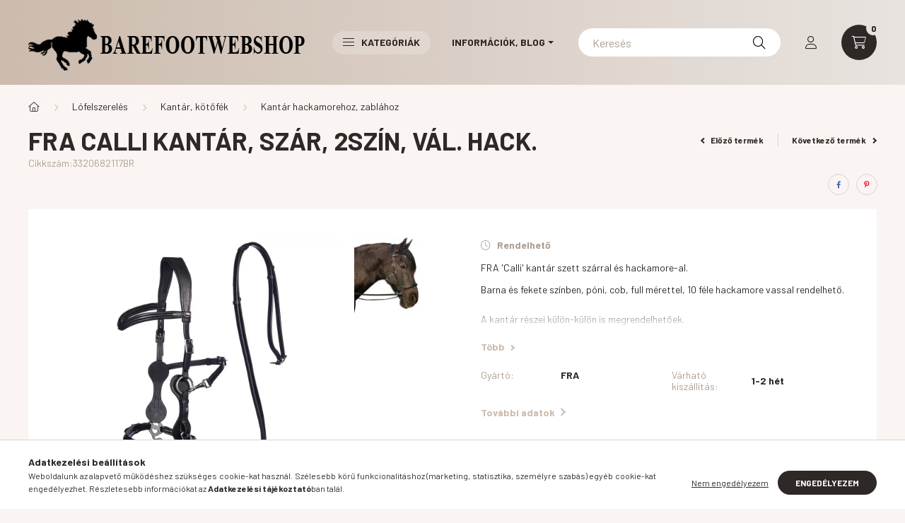

--- FILE ---
content_type: text/html; charset=UTF-8
request_url: https://barefootwebshop.hu/spd/3320682117BR/FRA-Calli-kantar-szar-2szin-val-hack
body_size: 27922
content:
<!DOCTYPE html>
<html lang="hu">
    <head>
        <meta charset="utf-8">
<meta name="description" content="FRA Calli kantár, szár, 2szín, vál. hack., FRA &#039;Calli&#039; kantár szett szárral és hackamore-al. Barna és fekete színben, póni, cob, full mérettel, 10 fél">
<meta name="robots" content="index, follow">
<meta http-equiv="X-UA-Compatible" content="IE=Edge">
<meta property="og:site_name" content="Barefootwebshop.hu Lófelszerelések" />
<meta property="og:title" content="FRA Calli kantár, szár, 2szín, vál. hack. - Barefootwebshop.">
<meta property="og:description" content="FRA Calli kantár, szár, 2szín, vál. hack., FRA &#039;Calli&#039; kantár szett szárral és hackamore-al. Barna és fekete színben, póni, cob, full mérettel, 10 fél">
<meta property="og:type" content="product">
<meta property="og:url" content="https://barefootwebshop.hu/spd/3320682117BR/FRA-Calli-kantar-szar-2szin-val-hack">
<meta property="og:image" content="https://barefootwebshop.hu/img/53245/3320681817SE/3320681817SE.webp">
<meta name="facebook-domain-verification" content="q5haixayhse69zmeehfzxlqgbkj3c3">
<meta property="fb:admins" content="403436951185451">
<meta name="mobile-web-app-capable" content="yes">
<meta name="apple-mobile-web-app-capable" content="yes">
<meta name="MobileOptimized" content="320">
<meta name="HandheldFriendly" content="true">

<title>FRA Calli kantár, szár, 2szín, vál. hack. - Barefootwebshop.</title>


<script>
var service_type="shop";
var shop_url_main="https://barefootwebshop.hu";
var actual_lang="hu";
var money_len="0";
var money_thousend=" ";
var money_dec=",";
var shop_id=53245;
var unas_design_url="https:"+"/"+"/"+"barefootwebshop.hu"+"/"+"!common_design"+"/"+"base"+"/"+"002300"+"/";
var unas_design_code='002300';
var unas_base_design_code='2300';
var unas_design_ver=4;
var unas_design_subver=5;
var unas_shop_url='https://barefootwebshop.hu';
var responsive="yes";
var price_nullcut_disable=1;
var config_plus=new Array();
config_plus['cart_fly_id']="cart-box__fly-to-desktop";
config_plus['cart_redirect']=1;
config_plus['cart_refresh_force']="1";
config_plus['money_type']='Ft';
config_plus['money_type_display']='Ft';
var lang_text=new Array();

var UNAS = UNAS || {};
UNAS.shop={"base_url":'https://barefootwebshop.hu',"domain":'barefootwebshop.hu',"username":'barefootwebshop.unas.hu',"id":53245,"lang":'hu',"currency_type":'Ft',"currency_code":'HUF',"currency_rate":'1',"currency_length":0,"base_currency_length":0,"canonical_url":'https://barefootwebshop.hu/spd/3320682117BR/FRA-Calli-kantar-szar-2szin-val-hack'};
UNAS.design={"code":'002300',"page":'product_details'};
UNAS.api_auth="714395d0d1c1bceb7a34aa762416d375";
UNAS.customer={"email":'',"id":0,"group_id":0,"without_registration":0};
UNAS.shop["category_id"]="296956";
UNAS.shop["sku"]="3320682117BR";
UNAS.shop["product_id"]="363076839";
UNAS.shop["only_private_customer_can_purchase"] = false;
 

UNAS.text = {
    "button_overlay_close": `Bezár`,
    "popup_window": `Felugró ablak`,
    "list": `lista`,
    "updating_in_progress": `frissítés folyamatban`,
    "updated": `frissítve`,
    "is_opened": `megnyitva`,
    "is_closed": `bezárva`,
    "deleted": `törölve`,
    "consent_granted": `hozzájárulás megadva`,
    "consent_rejected": `hozzájárulás elutasítva`,
    "field_is_incorrect": `mező hibás`,
    "error_title": `Hiba!`,
    "product_variants": `termék változatok`,
    "product_added_to_cart": `A termék a kosárba került`,
    "product_added_to_cart_with_qty_problem": `A termékből csak [qty_added_to_cart] [qty_unit] került kosárba`,
    "product_removed_from_cart": `A termék törölve a kosárból`,
    "reg_title_name": `Név`,
    "reg_title_company_name": `Cégnév`,
    "number_of_items_in_cart": `Kosárban lévő tételek száma`,
    "cart_is_empty": `A kosár üres`,
    "cart_updated": `A kosár frissült`
};


UNAS.text["delete_from_compare"]= `Törlés összehasonlításból`;
UNAS.text["comparison"]= `Összehasonlítás`;

UNAS.text["delete_from_favourites"]= `Törlés a kedvencek közül`;
UNAS.text["add_to_favourites"]= `Kedvencekhez`;






window.lazySizesConfig=window.lazySizesConfig || {};
window.lazySizesConfig.loadMode=1;
window.lazySizesConfig.loadHidden=false;

window.dataLayer = window.dataLayer || [];
function gtag(){dataLayer.push(arguments)};
gtag('js', new Date());
</script>

<script src="https://barefootwebshop.hu/!common_packages/jquery/jquery-3.2.1.js?mod_time=1690980617"></script>
<script src="https://barefootwebshop.hu/!common_packages/jquery/plugins/migrate/migrate.js?mod_time=1690980618"></script>
<script src="https://barefootwebshop.hu/!common_packages/jquery/plugins/autocomplete/autocomplete.js?mod_time=1751445028"></script>
<script src="https://barefootwebshop.hu/!common_packages/jquery/plugins/tools/overlay/overlay.js?mod_time=1759904162"></script>
<script src="https://barefootwebshop.hu/!common_packages/jquery/plugins/tools/toolbox/toolbox.expose.js?mod_time=1725517055"></script>
<script src="https://barefootwebshop.hu/!common_packages/jquery/plugins/lazysizes/lazysizes.min.js?mod_time=1690980618"></script>
<script src="https://barefootwebshop.hu/!common_packages/jquery/plugins/lazysizes/plugins/bgset/ls.bgset.min.js?mod_time=1753261540"></script>
<script src="https://barefootwebshop.hu/!common_packages/jquery/own/shop_common/exploded/common.js?mod_time=1764831094"></script>
<script src="https://barefootwebshop.hu/!common_packages/jquery/own/shop_common/exploded/common_overlay.js?mod_time=1759904162"></script>
<script src="https://barefootwebshop.hu/!common_packages/jquery/own/shop_common/exploded/common_shop_popup.js?mod_time=1759904162"></script>
<script src="https://barefootwebshop.hu/!common_packages/jquery/own/shop_common/exploded/page_product_details.js?mod_time=1751445028"></script>
<script src="https://barefootwebshop.hu/!common_packages/jquery/own/shop_common/exploded/function_favourites.js?mod_time=1725525526"></script>
<script src="https://barefootwebshop.hu/!common_packages/jquery/own/shop_common/exploded/function_compare.js?mod_time=1751445028"></script>
<script src="https://barefootwebshop.hu/!common_packages/jquery/own/shop_common/exploded/function_recommend.js?mod_time=1751445028"></script>
<script src="https://barefootwebshop.hu/!common_packages/jquery/own/shop_common/exploded/function_product_print.js?mod_time=1725525526"></script>
<script src="https://barefootwebshop.hu/!common_packages/jquery/own/shop_common/exploded/function_product_subscription.js?mod_time=1751445028"></script>
<script src="https://barefootwebshop.hu/!common_packages/jquery/plugins/hoverintent/hoverintent.js?mod_time=1690980618"></script>
<script src="https://barefootwebshop.hu/!common_packages/jquery/own/shop_tooltip/shop_tooltip.js?mod_time=1759904162"></script>
<script src="https://barefootwebshop.hu/!common_design/base/002300/main.js?mod_time=1759904162"></script>
<script src="https://barefootwebshop.hu/!common_packages/jquery/plugins/flickity/v3/flickity.pkgd.min.js?mod_time=1759904162"></script>
<script src="https://barefootwebshop.hu/!common_packages/jquery/plugins/toastr/toastr.min.js?mod_time=1690980618"></script>
<script src="https://barefootwebshop.hu/!common_packages/jquery/plugins/tippy/popper-2.4.4.min.js?mod_time=1690980618"></script>
<script src="https://barefootwebshop.hu/!common_packages/jquery/plugins/tippy/tippy-bundle.umd.min.js?mod_time=1690980618"></script>
<script src="https://barefootwebshop.hu/!common_packages/jquery/plugins/photoswipe/photoswipe.min.js?mod_time=1690980618"></script>
<script src="https://barefootwebshop.hu/!common_packages/jquery/plugins/photoswipe/photoswipe-ui-default.min.js?mod_time=1690980618"></script>

<link href="https://barefootwebshop.hu/temp/shop_53245_be7c361bea0bf945e3fec2936b0557ed.css?mod_time=1768907360" rel="stylesheet" type="text/css">

<link href="https://barefootwebshop.hu/spd/3320682117BR/FRA-Calli-kantar-szar-2szin-val-hack" rel="canonical">
<link rel="apple-touch-icon" href="https://barefootwebshop.hu/shop_ordered/53245/pic/Favicon72x72.png" sizes="72x72">
<link rel="apple-touch-icon" href="https://barefootwebshop.hu/shop_ordered/53245/pic/Favicon114x114.png" sizes="114x114">
<link id="favicon-16x16" rel="icon" type="image/png" href="https://barefootwebshop.hu/shop_ordered/53245/pic/Favicon16x16.png" sizes="16x16">
<link id="favicon-32x32" rel="icon" type="image/png" href="https://barefootwebshop.hu/shop_ordered/53245/pic/Favicon32x32.png" sizes="32x32">
<link id="favicon-96x96" rel="icon" type="image/png" href="https://barefootwebshop.hu/shop_ordered/53245/pic/Favicon96x96.png" sizes="96x96">
<link id="favicon-192x192" rel="icon" type="image/png" href="https://barefootwebshop.hu/shop_ordered/53245/pic/Favicon192x192.png" sizes="192x192">
<link href="https://barefootwebshop.hu/shop_ordered/53245/design_pic/favicon.ico" rel="shortcut icon">
<script>
        var google_consent=1;
    
        gtag('consent', 'default', {
           'ad_storage': 'denied',
           'ad_user_data': 'denied',
           'ad_personalization': 'denied',
           'analytics_storage': 'denied',
           'functionality_storage': 'denied',
           'personalization_storage': 'denied',
           'security_storage': 'granted'
        });

    
        gtag('consent', 'update', {
           'ad_storage': 'denied',
           'ad_user_data': 'denied',
           'ad_personalization': 'denied',
           'analytics_storage': 'denied',
           'functionality_storage': 'denied',
           'personalization_storage': 'denied',
           'security_storage': 'granted'
        });

        </script>
    <script async src="https://www.googletagmanager.com/gtag/js?id=G-532EYT8QQS"></script>    <script>
    gtag('config', 'G-532EYT8QQS');

        </script>
        <script>
    var google_analytics=1;

                gtag('event', 'view_item', {
              "currency": "HUF",
              "value": '69670',
              "items": [
                  {
                      "item_id": "3320682117BR",
                      "item_name": "FRA Calli kantár, szár, 2szín, vál. hack.",
                      "item_category": "Lófelszerelés/Kantár, kötőfék/Kantár hackamorehoz, zablához",
                      "price": '69670'
                  }
              ],
              'non_interaction': true
            });
               </script>
       <script>
        var google_ads=1;

                gtag('event','remarketing', {
            'ecomm_pagetype': 'product',
            'ecomm_prodid': ["3320682117BR"],
            'ecomm_totalvalue': 69670        });
            </script>
    <script>
(function(i,s,o,g,r,a,m){i['BarionAnalyticsObject']=r;i[r]=i[r]||function(){
    (i[r].q=i[r].q||[]).push(arguments)},i[r].l=1*new Date();a=s.createElement(o),
    m=s.getElementsByTagName(o)[0];a.async=1;a.src=g;m.parentNode.insertBefore(a,m)
})(window, document, 'script', 'https://pixel.barion.com/bp.js', 'bp');
                    
bp('init', 'addBarionPixelId', 'BP-Rb159qmOkJ-35');
</script>
<noscript><img height='1' width='1' style='display:none' alt='' src='https://pixel.barion.com/a.gif?__ba_pixel_id=BP-Rb159qmOkJ-35&ev=contentView&noscript=1'/></noscript>
<script>
$(document).ready(function () {
     UNAS.onGrantConsent(function(){
         bp('consent', 'grantConsent');
     });
     
     UNAS.onRejectConsent(function(){
         bp('consent', 'rejectConsent');
     });

     var contentViewProperties = {
         'currency': 'HUF',
         'quantity': 1,
         'unit': 'szett',
         'unitPrice': 69670,
         'category': 'Lófelszerelés|Kantár, kötőfék|Kantár hackamorehoz, zablához',
         'imageUrl': 'https://barefootwebshop.hu/img/53245/3320681817SE/500x500/3320681817SE.webp?time=1632578079',
         'name': 'FRA Calli kantár, szár, 2szín, vál. hack.',
         'contentType': 'Product',
         'id': '3320682117BR',
     }
     bp('track', 'contentView', contentViewProperties);

     UNAS.onChangeVariant(function(event,params){
         var variant = '';
         if (typeof params.variant_list1!=='undefined') variant+=params.variant_list1;
         if (typeof params.variant_list2!=='undefined') variant+='|'+params.variant_list2;
         if (typeof params.variant_list3!=='undefined') variant+='|'+params.variant_list3;
         var customizeProductProperties = {
            'contentType': 'Product',
            'currency': 'HUF',
            'id': params.sku,
            'name': 'FRA Calli kantár, szár, 2szín, vál. hack.',
            'unit': 'szett',
            'unitPrice': 69670,
            'variant': variant,
            'list': 'ProductPage'
        }
        bp('track', 'customizeProduct', customizeProductProperties);
     });

     UNAS.onAddToCart(function(event,params){
         var variant = '';
         if (typeof params.variant_list1!=='undefined') variant+=params.variant_list1;
         if (typeof params.variant_list2!=='undefined') variant+='|'+params.variant_list2;
         if (typeof params.variant_list3!=='undefined') variant+='|'+params.variant_list3;
         var addToCartProperties = {
             'contentType': 'Product',
             'currency': 'HUF',
             'id': params.sku,
             'name': params.name,
             'quantity': parseFloat(params.qty_add),
             'totalItemPrice': params.qty*params.price,
             'unit': params.unit,
             'unitPrice': parseFloat(params.price),
             'category': params.category,
             'variant': variant
         };
         bp('track', 'addToCart', addToCartProperties);
     });

     UNAS.onClickProduct(function(event,params){
         UNAS.getProduct(function(result) {
             if (result.name!=undefined) {
                 var clickProductProperties  = {
                     'contentType': 'Product',
                     'currency': 'HUF',
                     'id': params.sku,
                     'name': result.name,
                     'unit': result.unit,
                     'unitPrice': parseFloat(result.unit_price),
                     'quantity': 1
                 }
                 bp('track', 'clickProduct', clickProductProperties );
             }
         },params);
     });

UNAS.onRemoveFromCart(function(event,params){
     bp('track', 'removeFromCart', {
         'contentType': 'Product',
         'currency': 'HUF',
         'id': params.sku,
         'name': params.name,
         'quantity': params.qty,
         'totalItemPrice': params.price * params.qty,
         'unit': params.unit,
         'unitPrice': parseFloat(params.price),
         'list': 'BasketPage'
     });
});

});
</script>

<!-- Smartlook tracking code -->
<script>
    window.smartlook||(function(d) {
        var o=smartlook=function(){ o.api.push(arguments)},h=d.getElementsByTagName('head')[0];
        var c=d.createElement('script');o.api=new Array();c.async=true;c.type='text/javascript';
        c.charset='utf-8';c.src='https://rec.smartlook.com/recorder.js';h.appendChild(c)
    })(document);
    smartlook('init', 'dcd2a9b72151d1b6fa82736d671fa33f41bedd4c');
</script>


        <meta content="width=device-width, initial-scale=1.0" name="viewport" />
        <link rel="preconnect" href="https://fonts.gstatic.com">
        <link rel="preload" href="https://fonts.googleapis.com/css2?family=Barlow:wght@200;400;700&display=swap" as="style" />
        <link rel="stylesheet" href="https://fonts.googleapis.com/css2?family=Barlow:wght@200;400;700&display=swap" media="print" onload="this.media='all'">
        <noscript>
            <link rel="stylesheet" href="https://fonts.googleapis.com/css2?family=Barlow:wght@200;400;700&display=swap" />
        </noscript>
        
        
        
        
        

        
        
        
        
                    
            
            
            
            
            
            
            
                
        
    </head>

                
                
    
    
    
    
    
    
    
    
    
    
                     
    
    
    
    
    <body class='design_ver4 design_subver1 design_subver2 design_subver3 design_subver4 design_subver5' id="ud_shop_artdet">
        <div id="box_compare_content" class="text-center fixed-bottom">
                    
                        <script>
                $(document).ready(function(){
                    $("#box_container_shop_compare").hide();
                    $(".js-box-compare-dropdown-btn").hide();
                });
            </script>
            
    
    </div>
    <script>
        function checkCompareItems() {
            let $compare_item_num_el = $('.js-box-compare-item-num');
            $('.box-compare__dropdown-btn-item-num').html($compare_item_num_el.attr('data-count'));
        }
        $(document).on('compareBoxRefreshed', function () {
            checkCompareItems();
        });
    </script>
    
        <div id="fb-root"></div>
    <script>
        window.fbAsyncInit = function() {
            FB.init({
                xfbml            : true,
                version          : 'v22.0'
            });
        };
    </script>
    <script async defer crossorigin="anonymous" src="https://connect.facebook.net/hu_HU/sdk.js"></script>
    <div id="image_to_cart" style="display:none; position:absolute; z-index:100000;"></div>
<div class="overlay_common overlay_warning" id="overlay_cart_add"></div>
<script>$(document).ready(function(){ overlay_init("cart_add",{"onBeforeLoad":false}); });</script>
<div id="overlay_login_outer"></div>	
	<script>
	$(document).ready(function(){
	    var login_redir_init="";

		$("#overlay_login_outer").overlay({
			onBeforeLoad: function() {
                var login_redir_temp=login_redir_init;
                if (login_redir_act!="") {
                    login_redir_temp=login_redir_act;
                    login_redir_act="";
                }

									$.ajax({
						type: "GET",
						async: true,
						url: "https://barefootwebshop.hu/shop_ajax/ajax_popup_login.php",
						data: {
							shop_id:"53245",
							lang_master:"hu",
                            login_redir:login_redir_temp,
							explicit:"ok",
							get_ajax:"1"
						},
						success: function(data){
							$("#overlay_login_outer").html(data);
							if (unas_design_ver >= 5) $("#overlay_login_outer").modal('show');
							$('#overlay_login1 input[name=shop_pass_login]').keypress(function(e) {
								var code = e.keyCode ? e.keyCode : e.which;
								if(code.toString() == 13) {		
									document.form_login_overlay.submit();		
								}	
							});	
						}
					});
								},
			top: 50,
			mask: {
	color: "#000000",
	loadSpeed: 200,
	maskId: "exposeMaskOverlay",
	opacity: 0.7
},
			closeOnClick: (config_plus['overlay_close_on_click_forced'] === 1),
			onClose: function(event, overlayIndex) {
				$("#login_redir").val("");
			},
			load: false
		});
		
			});
	function overlay_login() {
		$(document).ready(function(){
			$("#overlay_login_outer").overlay().load();
		});
	}
	function overlay_login_remind() {
        if (unas_design_ver >= 5) {
            $("#overlay_remind").overlay().load();
        } else {
            $(document).ready(function () {
                $("#overlay_login_outer").overlay().close();
                setTimeout('$("#overlay_remind").overlay().load();', 250);
            });
        }
	}

    var login_redir_act="";
    function overlay_login_redir(redir) {
        login_redir_act=redir;
        $("#overlay_login_outer").overlay().load();
    }
	</script>  
	<div class="overlay_common overlay_info" id="overlay_remind"></div>
<script>$(document).ready(function(){ overlay_init("remind",[]); });</script>

	<script>
    	function overlay_login_error_remind() {
		$(document).ready(function(){
			load_login=0;
			$("#overlay_error").overlay().close();
			setTimeout('$("#overlay_remind").overlay().load();', 250);	
		});
	}
	</script>  
	<div class="overlay_common overlay_info" id="overlay_newsletter"></div>
<script>$(document).ready(function(){ overlay_init("newsletter",[]); });</script>

<script>
function overlay_newsletter() {
    $(document).ready(function(){
        $("#overlay_newsletter").overlay().load();
    });
}
</script>
<div class="overlay_common overlay_info" id="overlay_product_subscription"></div>
<script>$(document).ready(function(){ overlay_init("product_subscription",[]); });</script>
<div class="overlay_common overlay_error" id="overlay_script"></div>
<script>$(document).ready(function(){ overlay_init("script",[]); });</script>
    <script>
    $(document).ready(function() {
        $.ajax({
            type: "GET",
            url: "https://barefootwebshop.hu/shop_ajax/ajax_stat.php",
            data: {master_shop_id:"53245",get_ajax:"1"}
        });
    });
    </script>
    

    <div id="container" class="page_shop_artdet_3320682117BR  js-ajax-filter-box-checking nav-position-top text-type--vertical text-type--sticky">
                
                <nav id="nav--mobile-top" class="nav header nav--mobile nav--top d-sm-none js-header">
            <div class="header-inner js-header-inner w-100">
                <div class="d-flex justify-content-center d-sm-none">
                                        <button type="button" class="hamburger__dropdown-btn btn dropdown--btn" id="hamburger__dropdown-btn" aria-label="hamburger button" data-btn-for=".hamburger-box__dropdown">
                        <div class="hamburger">
                            <span class="first-line"></span>
                            <span class="second-line"></span>
                            <span class="last-line"></span>
                        </div>
                    </button>
                                        <button class="search-box__dropdown-btn btn dropdown--btn" aria-label="search button" type="button" data-btn-for=".search-box__dropdown">
                        <span class="search-box__dropdown-btn-icon icon--search"></span>
                    </button>

                        
    

                    

                                                <button type="button" class="profile__dropdown-btn js-profile-btn btn dropdown--btn" data-orders="https://barefootwebshop.hu/shop_order_track.php" aria-label="profile button" data-btn-for=".profile__dropdown">
        <span class="profile__dropdown-btn-icon icon--head">
                    </span>
    </button>
    
    
                    <button class="cart-box__dropdown-btn btn dropdown--btn js-cart-box-loaded-by-ajax" aria-label="cart button" type="button" data-btn-for=".cart-box__dropdown">
                        <span class="cart-box__dropdown-btn-icon icon--cart">
                                        <div id="box_cart_content" class="cart-box">    <span class="cart-box__item-num">0</span>
    </div>
    
                        </span>
                    </button>
                </div>
            </div>
        </nav>
                <header class="header header--mobile py-3 px-4 d-flex justify-content-center d-sm-none position-relative">
                <div id="header_logo_img" class="js-element header_logo logo" data-element-name="header_logo">
        <div class="header_logo-img-container">
            <div class="header_logo-img-wrapper">
                                                <a href="https://barefootwebshop.hu/">                    <picture>
                                                <source width="300" height="50" media="(max-width: 575.98px)" srcset="https://barefootwebshop.hu/!common_design/custom/barefootwebshop.unas.hu/element/layout_hu_header_logo-400x120_1_small.png?time=1668686937 300w, https://barefootwebshop.hu/!common_design/custom/barefootwebshop.unas.hu/element/layout_hu_header_logo-400x120_1_small_retina.png?time=1668686937 600w" sizes="300px"/>
                                                <source srcset="https://barefootwebshop.hu/!common_design/custom/barefootwebshop.unas.hu/element/layout_hu_header_logo-400x120_1_default.png?time=1668686937 1x, https://barefootwebshop.hu/!common_design/custom/barefootwebshop.unas.hu/element/layout_hu_header_logo-400x120_1_default_retina.png?time=1668686937 2x" />
                        <img                              src="https://barefootwebshop.hu/!common_design/custom/barefootwebshop.unas.hu/element/layout_hu_header_logo-400x120_1_default.png?time=1668686937"                             
                             alt="Barefootwebshop.hu Lófelszerelések                        "/>
                    </picture>
                    </a>                                        </div>
        </div>
    </div>

            
        </header>
        <header id="header--desktop" class="header header--desktop d-none d-sm-block js-header">
            <div class="header-inner js-header-inner">
                <div class="container">
                    <div class="header-row position-relative">
                        <div class="row gutters-10 gutters-xl-15 flex-nowrap justify-content-center align-items-center">
                            <div class="header__left col col-lg-auto position-static">
                                <div class="header__left-inner d-flex align-items-center">
                                        <div id="header_logo_img" class="js-element header_logo logo mr-4 mr-xl-0" data-element-name="header_logo">
        <div class="header_logo-img-container">
            <div class="header_logo-img-wrapper">
                                                <a href="https://barefootwebshop.hu/">                    <picture>
                                                <source width="300" height="50" media="(max-width: 575.98px)" srcset="https://barefootwebshop.hu/!common_design/custom/barefootwebshop.unas.hu/element/layout_hu_header_logo-400x120_1_small.png?time=1668686937 300w, https://barefootwebshop.hu/!common_design/custom/barefootwebshop.unas.hu/element/layout_hu_header_logo-400x120_1_small_retina.png?time=1668686937 600w" sizes="300px"/>
                                                <source srcset="https://barefootwebshop.hu/!common_design/custom/barefootwebshop.unas.hu/element/layout_hu_header_logo-400x120_1_default.png?time=1668686937 1x, https://barefootwebshop.hu/!common_design/custom/barefootwebshop.unas.hu/element/layout_hu_header_logo-400x120_1_default_retina.png?time=1668686937 2x" />
                        <img                              src="https://barefootwebshop.hu/!common_design/custom/barefootwebshop.unas.hu/element/layout_hu_header_logo-400x120_1_default.png?time=1668686937"                             
                             alt="Barefootwebshop.hu Lófelszerelések                        "/>
                    </picture>
                    </a>                                        </div>
        </div>
    </div>

                                                                        <button type="button" class="hamburger__dropdown-btn btn dropdown--btn d-xl-none" id="hamburger__dropdown-btn" aria-label="hamburger button" data-btn-for=".hamburger-box__dropdown">
                                        <div class="hamburger">
                                            <span class="first-line"></span>
                                            <span class="second-line"></span>
                                            <span class="last-line"></span>
                                        </div>
                                        Kategóriák
                                    </button>
                                                                    </div>
                            </div>
                            <div class="header__right col-auto col-lg position-static">
                                <div class="row gutters-10 flex-nowrap align-items-center">
                                                                        <div class="col-auto position-static flex-shrink-1">
                                        <nav class="navbar d-none d-lg-flex navbar-expand navbar-light position-static">
                                                                                        <ul id="nav--cat" class="nav nav--cat js-navbar-nav">
                                                <li class="nav-item dropdown nav--main nav-item--products">
                                                    <a class="nav-link nav-link--products d-none d-xl-flex" href="#" onclick="event.preventDefault();" role="button" data-toggle="dropdown" aria-expanded="false" aria-haspopup="true">
                                                        <div class="hamburger nav-link--hamburger">
                                                            <span class="first-line"></span>
                                                            <span class="second-line"></span>
                                                            <span class="last-line"></span>
                                                        </div>
                                                        Kategóriák
                                                    </a>
                                                    <div id="dropdown-cat"class="dropdown-menu d-lg-none d-xl-block clearfix dropdown--cat dropdown--level-0">
                                                                <ul class="nav-list--0">
        <li id="nav-item-akcio" class="nav-item spec-item js-nav-item-akcio">
                <a class="nav-link" href="https://barefootwebshop.hu/shop_artspec.php?artspec=1">
                                <span class="nav-link__text">
                AKCIÓ&nbsp;            </span>
                    </a>
            </li>
        <li id="nav-item-stock" class="nav-item spec-item js-nav-item-stock">
                <a class="nav-link" href="https://barefootwebshop.hu/shop_artspec.php?artspec=9">
                                <span class="nav-link__text">
                KÉSZLETEN&nbsp;            </span>
                    </a>
            </li>
        <li id="nav-item-914771" class="nav-item js-nav-item-914771">
                <a class="nav-link" href="https://barefootwebshop.hu/patacipo-lonak?source_cat=914771">
                                <span class="nav-link__text">
                PATACIPŐ&nbsp;            </span>
                    </a>
            </li>
        <li id="nav-item-993181" class="nav-item js-nav-item-993181">
                <a class="nav-link" href="https://barefootwebshop.hu/spl/794091/Pataapolas?source_cat=993181">
                                <span class="nav-link__text">
                PATAÁPOLÁS, KÖRMÖLÉS&nbsp;            </span>
                    </a>
            </li>
        <li id="nav-item-374501" class="nav-item dropdown js-nav-item-374501">
                <a class="nav-link arrow-effect-on-hover" href="#" role="button" data-toggle="dropdown" aria-haspopup="true" aria-expanded="false" onclick="handleSub('374501','https://barefootwebshop.hu/shop_ajax/ajax_box_cat.php?get_ajax=1&type=layout&change_lang=hu&level=1&key=374501&box_var_name=shop_cat&box_var_layout_cache=1&box_var_expand_cache=yes&box_var_expand_cache_name=desktop&box_var_layout_level0=0&box_var_layout_level1=1&box_var_layout=2&box_var_ajax=1&box_var_section=content&box_var_highlight=yes&box_var_type=expand&box_var_div=no');return false;">
                                <span class="nav-link__text">
                Lófelszerelés&nbsp;            </span>
            <span class="arrow arrow--right"><span></span></span>        </a>
                                <div class="megasubmenu dropdown-menu with-sticky-content">
                <div class="megasubmenu__sticky-content">
                    <div class="loading-spinner"></div>
                </div>
                            </div>
                        </li>
        <li id="nav-item-899659" class="nav-item dropdown js-nav-item-899659">
                <a class="nav-link arrow-effect-on-hover" href="#" role="button" data-toggle="dropdown" aria-haspopup="true" aria-expanded="false" onclick="handleSub('899659','https://barefootwebshop.hu/shop_ajax/ajax_box_cat.php?get_ajax=1&type=layout&change_lang=hu&level=1&key=899659&box_var_name=shop_cat&box_var_layout_cache=1&box_var_expand_cache=yes&box_var_expand_cache_name=desktop&box_var_layout_level0=0&box_var_layout_level1=1&box_var_layout=2&box_var_ajax=1&box_var_section=content&box_var_highlight=yes&box_var_type=expand&box_var_div=no');return false;">
                                <span class="nav-link__text">
                Istálló felszerelés&nbsp;            </span>
            <span class="arrow arrow--right"><span></span></span>        </a>
                                <div class="megasubmenu dropdown-menu with-sticky-content">
                <div class="megasubmenu__sticky-content">
                    <div class="loading-spinner"></div>
                </div>
                            </div>
                        </li>
        <li id="nav-item-237476" class="nav-item dropdown js-nav-item-237476">
                <a class="nav-link arrow-effect-on-hover" href="#" role="button" data-toggle="dropdown" aria-haspopup="true" aria-expanded="false" onclick="handleSub('237476','https://barefootwebshop.hu/shop_ajax/ajax_box_cat.php?get_ajax=1&type=layout&change_lang=hu&level=1&key=237476&box_var_name=shop_cat&box_var_layout_cache=1&box_var_expand_cache=yes&box_var_expand_cache_name=desktop&box_var_layout_level0=0&box_var_layout_level1=1&box_var_layout=2&box_var_ajax=1&box_var_section=content&box_var_highlight=yes&box_var_type=expand&box_var_div=no');return false;">
                                <span class="nav-link__text">
                Táplálékkiegészítők, Gyógynövénykészítmények&nbsp;            </span>
            <span class="arrow arrow--right"><span></span></span>        </a>
                                <div class="megasubmenu dropdown-menu with-sticky-content">
                <div class="megasubmenu__sticky-content">
                    <div class="loading-spinner"></div>
                </div>
                            </div>
                        </li>
        <li id="nav-item-973469" class="nav-item dropdown js-nav-item-973469">
                <a class="nav-link arrow-effect-on-hover" href="#" role="button" data-toggle="dropdown" aria-haspopup="true" aria-expanded="false" onclick="handleSub('973469','https://barefootwebshop.hu/shop_ajax/ajax_box_cat.php?get_ajax=1&type=layout&change_lang=hu&level=1&key=973469&box_var_name=shop_cat&box_var_layout_cache=1&box_var_expand_cache=yes&box_var_expand_cache_name=desktop&box_var_layout_level0=0&box_var_layout_level1=1&box_var_layout=2&box_var_ajax=1&box_var_section=content&box_var_highlight=yes&box_var_type=expand&box_var_div=no');return false;">
                                <span class="nav-link__text">
                Ló egészségügy&nbsp;            </span>
            <span class="arrow arrow--right"><span></span></span>        </a>
                                <div class="megasubmenu dropdown-menu with-sticky-content">
                <div class="megasubmenu__sticky-content">
                    <div class="loading-spinner"></div>
                </div>
                            </div>
                        </li>
        <li id="nav-item-807402" class="nav-item dropdown js-nav-item-807402">
                <a class="nav-link arrow-effect-on-hover" href="#" role="button" data-toggle="dropdown" aria-haspopup="true" aria-expanded="false" onclick="handleSub('807402','https://barefootwebshop.hu/shop_ajax/ajax_box_cat.php?get_ajax=1&type=layout&change_lang=hu&level=1&key=807402&box_var_name=shop_cat&box_var_layout_cache=1&box_var_expand_cache=yes&box_var_expand_cache_name=desktop&box_var_layout_level0=0&box_var_layout_level1=1&box_var_layout=2&box_var_ajax=1&box_var_section=content&box_var_highlight=yes&box_var_type=expand&box_var_div=no');return false;">
                                <span class="nav-link__text">
                Lovas ruházat&nbsp;            </span>
            <span class="arrow arrow--right"><span></span></span>        </a>
                                <div class="megasubmenu dropdown-menu with-sticky-content">
                <div class="megasubmenu__sticky-content">
                    <div class="loading-spinner"></div>
                </div>
                            </div>
                        </li>
        <li id="nav-item-211106" class="nav-item js-nav-item-211106">
                <a class="nav-link" href="https://barefootwebshop.hu/spl/211106/Lovas-szakkonyvek">
                                <span class="nav-link__text">
                Lovas szakkönyvek&nbsp;            </span>
                    </a>
            </li>
        <li id="nav-item-501508" class="nav-item js-nav-item-501508">
                <a class="nav-link" href="https://barefootwebshop.hu/spl/501508/Free-Horse-Style">
                                <span class="nav-link__text">
                Free Horse Style&nbsp;            </span>
                    </a>
            </li>
        <li id="nav-item-715420" class="nav-item dropdown js-nav-item-715420">
                <a class="nav-link arrow-effect-on-hover" href="#" role="button" data-toggle="dropdown" aria-haspopup="true" aria-expanded="false" onclick="handleSub('715420','https://barefootwebshop.hu/shop_ajax/ajax_box_cat.php?get_ajax=1&type=layout&change_lang=hu&level=1&key=715420&box_var_name=shop_cat&box_var_layout_cache=1&box_var_expand_cache=yes&box_var_expand_cache_name=desktop&box_var_layout_level0=0&box_var_layout_level1=1&box_var_layout=2&box_var_ajax=1&box_var_section=content&box_var_highlight=yes&box_var_type=expand&box_var_div=no');return false;">
                                <span class="nav-link__text">
                Márkák&nbsp;            </span>
            <span class="arrow arrow--right"><span></span></span>        </a>
                                <div class="megasubmenu dropdown-menu with-sticky-content">
                <div class="megasubmenu__sticky-content">
                    <div class="loading-spinner"></div>
                </div>
                            </div>
                        </li>
    </ul>

    
                                                    </div>
                                                </li>
                                            </ul>
                                                                                                                                                                    
    <ul id="nav--menu" class="nav nav--menu js-navbar-nav">
                    <li class="nav-item dropdown nav--main js-nav-item-776834">
                                <a class="nav-link dropdown-toggle" href="#" role="button" data-toggle="dropdown" aria-haspopup="true" aria-expanded="false">
                                    Információk, Blog
                </a>
                                                        
    <ul id="nav--menu" class="dropdown-menu dropdown--menu dropdown-level--1">
                    <li class="nav-item nav--main js-nav-item-714420">
                                <a class="dropdown-item" href="https://barefootwebshop.hu/spg/714420/Felszerelesek-meretezese-apolasa">
                                    Felszerelések méretezése, ápolása
                </a>
                            </li>
                    <li class="nav-item nav--main js-nav-item-542465">
                                <a class="dropdown-item" href="https://barefootwebshop.hu/spg/542465/Patacipokrol-minden">
                                    Patacipőkről minden
                </a>
                            </li>
                    <li class="nav-item nav--main js-nav-item-641982">
                                <a class="dropdown-item" href="https://barefootwebshop.hu/spg/641982/Barefoot-info">
                                    Barefoot info
                </a>
                            </li>
                    <li class="nav-item nav--main js-nav-item-288500">
                                <a class="dropdown-item" href="https://barefootwebshop.hu/spg/288500/Rovarvedelem">
                                    Rovarvédelem
                </a>
                            </li>
                    <li class="nav-item nav--main js-nav-item-222089">
                                <a class="dropdown-item" href="https://barefootwebshop.hu/spg/222089/Termek-cserere-visszakuldesre-vonatkozo-informacio">
                                    Termék cserére, visszaküldésre vonatkozó információk
                </a>
                            </li>
                    <li class="nav-item nav--main js-nav-item-195123">
                                <a class="dropdown-item" href="https://barefootwebshop.hu/spg/195123/Tanacsadas">
                                    Tanácsadás
                </a>
                            </li>
                    <li class="nav-item nav--main js-nav-item-168460">
                                <a class="dropdown-item" href="https://barefootwebshop.hu/spg/168460/A-lo-jolete-idomitas-olvasnivalo">
                                    A ló jóléte, idomítás olvasnivaló
                </a>
                            </li>
                    <li class="nav-item nav--main js-nav-item-207819">
                                <a class="dropdown-item" href="https://barefootwebshop.hu/spg/207819/Zabla-nelkuli-lovaglas">
                                    Zabla nélküli lovaglás
                </a>
                            </li>
            </ul>

                            </li>
            </ul>

    
                                                                                    </nav>
                                        <script>
    let addOverflowHidden = function() {
        $('.hamburger-box__dropdown-inner').addClass('overflow-hidden');
    }
    function scrollToBreadcrumb() {
        scrollToElement({ element: '.nav-list-breadcrumb', offset: getVisibleDistanceTillHeaderBottom(), scrollIn: '.hamburger-box__dropdown-inner', container: '.hamburger-box__dropdown-inner', duration: 300,  callback: addOverflowHidden });
    }

    function setHamburgerBoxHeight(height) {
        $('.hamburger-box__dropdown').css('height', height + 80);
    }

    let mobileMenuScrollData = [];

    function handleSub2(thisOpenBtn, id, ajaxUrl) {
        let navItem = $('#nav-item-'+id+'--m');
        let openBtn = $(thisOpenBtn);
        let $thisScrollableNavList = navItem.closest('.nav-list-mobile');
        let thisNavListLevel = $thisScrollableNavList.data("level");

        if (typeof thisNavListLevel !== 'undefined') {
            if (thisNavListLevel == 0) {
                $thisScrollableNavList = navItem.closest('.hamburger-box__dropdown-inner');
            }
            mobileMenuScrollData["level_" + thisNavListLevel + "_position"] = $thisScrollableNavList.scrollTop();
            mobileMenuScrollData["level_" + thisNavListLevel + "_element"] = $thisScrollableNavList;
        }

        if (!navItem.hasClass('ajax-loading')) {
            if (catSubOpen2(openBtn, navItem)) {
                if (ajaxUrl) {
                    if (!navItem.hasClass('ajax-loaded')) {
                        catSubLoad2(navItem, ajaxUrl);
                    } else {
                        scrollToBreadcrumb();
                    }
                } else {
                    scrollToBreadcrumb();
                }
            }
        }
    }
    function catSubOpen2(openBtn,navItem) {
        let thisSubMenu = navItem.find('.nav-list-menu--sub').first();
        let thisParentMenu = navItem.closest('.nav-list-menu');
        thisParentMenu.addClass('hidden');

        if (navItem.hasClass('show')) {
            openBtn.attr('aria-expanded','false');
            navItem.removeClass('show');
            thisSubMenu.removeClass('show');
        } else {
            openBtn.attr('aria-expanded','true');
            navItem.addClass('show');
            thisSubMenu.addClass('show');
            if (window.matchMedia('(min-width: 576px) and (max-width: 1259.8px )').matches) {
                let thisSubMenuHeight = thisSubMenu.outerHeight();
                if (thisSubMenuHeight > 0) {
                    setHamburgerBoxHeight(thisSubMenuHeight);
                }
            }
        }
        return true;
    }
    function catSubLoad2(navItem, ajaxUrl){
        let thisSubMenu = $('.nav-list-menu--sub', navItem);
        $.ajax({
            type: 'GET',
            url: ajaxUrl,
            beforeSend: function(){
                navItem.addClass('ajax-loading');
                setTimeout(function (){
                    if (!navItem.hasClass('ajax-loaded')) {
                        navItem.addClass('ajax-loader');
                        thisSubMenu.addClass('loading');
                    }
                }, 150);
            },
            success:function(data){
                thisSubMenu.html(data);
                $(document).trigger("ajaxCatSubLoaded");

                let thisParentMenu = navItem.closest('.nav-list-menu');
                let thisParentBreadcrumb = thisParentMenu.find('> .nav-list-breadcrumb');

                /* ha már van a szülőnek breadcrumbja, akkor azt hozzáfűzzük a gyerekhez betöltéskor */
                if (thisParentBreadcrumb.length > 0) {
                    let thisParentLink = thisParentBreadcrumb.find('.nav-list-parent-link').clone();
                    let thisSubMenuParentLink = thisSubMenu.find('.nav-list-parent-link');
                    thisParentLink.insertBefore(thisSubMenuParentLink);
                }

                navItem.removeClass('ajax-loading ajax-loader').addClass('ajax-loaded');
                thisSubMenu.removeClass('loading');
                if (window.matchMedia('(min-width: 576px) and (max-width: 1259.8px )').matches) {
                    let thisSubMenuHeight = thisSubMenu.outerHeight();
                    setHamburgerBoxHeight(thisSubMenuHeight);
                }
                scrollToBreadcrumb();
            }
        });
    }
    function catBack(thisBtn) {
        let thisCatLevel = $(thisBtn).closest('.nav-list-menu--sub');
        let thisParentItem = $(thisBtn).closest('.nav-item.show');
        let thisParentMenu = thisParentItem.closest('.nav-list-menu');
        let thisBtnDataBelongs = $(thisBtn).data("belongs-to-level");

        if ( typeof thisBtnDataBelongs !== 'undefined' && thisBtnDataBelongs == 0 ) {
            mobileMenuScrollData["level_0_element"].animate({ scrollTop: mobileMenuScrollData["level_0_position"] }, 0, function() {});
        }

        if (window.matchMedia('(min-width: 576px) and (max-width: 1259.8px )').matches) {
            let thisParentMenuHeight = 0;
            if ( thisParentItem.parent('ul').hasClass('nav-list-mobile--0') ) {
                let sumHeight = 0;
                $( thisParentItem.closest('.hamburger-box__dropdown-nav-lists-wrapper').children() ).each(function() {
                    sumHeight+= $(this).outerHeight(true);
                });
                thisParentMenuHeight = sumHeight;
            } else {
                thisParentMenuHeight = thisParentMenu.outerHeight();
            }
            setHamburgerBoxHeight(thisParentMenuHeight);
        }
        if ( thisParentItem.parent('ul').hasClass('nav-list-mobile--0') ) {
            $('.hamburger-box__dropdown-inner').removeClass('overflow-hidden');
        }
        thisParentMenu.removeClass('hidden');
        thisCatLevel.removeClass('show');
        thisParentItem.removeClass('show');
        thisParentItem.find('.nav-button').attr('aria-expanded','false');
    }

    function handleSub($id, $ajaxUrl) {
        let $navItem = $('#nav-item-'+$id);

        if (!$navItem.hasClass('ajax-loading')) {
            if (catSubOpen($navItem)) {
                if (!$navItem.hasClass('ajax-loaded')) {
                    catSubLoad($id, $ajaxUrl);
                }
            }
        }
    }

    function catSubOpen($navItem) {
        handleCloseDropdowns();
        let thisNavLink = $navItem.find('> .nav-link');
        let thisNavItem = thisNavLink.parent();
        let thisNavbarNav = $('.js-navbar-nav');
        let thisDropdownMenu = thisNavItem.find('.dropdown-menu').first();

        /*remove is-opened class form the rest menus (cat+plus)*/
        thisNavbarNav.find('.show').not(thisNavItem).not('.nav-item--products').not('.dropdown--cat').removeClass('show');

        if (thisNavItem.hasClass('show')) {
            thisNavLink.attr('aria-expanded','false');
            thisNavItem.removeClass('show');
            thisDropdownMenu.removeClass('show');
            $('#dropdown-cat').removeClass('has-opened');
        } else {
            thisNavLink.attr('aria-expanded','true');
            thisNavItem.addClass('show');
            thisDropdownMenu.addClass('show');
            $('#dropdown-cat').addClass('has-opened');
        }
        return true;
    }
    function catSubLoad($id, $ajaxUrl){
        const $navItem = $('#nav-item-'+$id);
        const $thisMegasubmenu = $(".megasubmenu", $navItem);
                const $thisMegasubmenuStickyContent = $(".megasubmenu__sticky-content", $thisMegasubmenu);
        const parentDropdownMenuHeight = $navItem.closest('.dropdown-menu').outerHeight();
        const paddingY = $thisMegasubmenu.outerHeight() - $thisMegasubmenu.height();
        $thisMegasubmenuStickyContent.css('height', parentDropdownMenuHeight - paddingY);
        
        $.ajax({
            type: 'GET',
            url: $ajaxUrl,
            beforeSend: function(){
                $navItem.addClass('ajax-loading');
                setTimeout(function (){
                    if (!$navItem.hasClass('ajax-loaded')) {
                        $navItem.addClass('ajax-loader');
                    }
                }, 150);
            },
            success:function(data){
                                $thisMegasubmenuStickyContent.html(data);
                let $thisScrollContainer = $thisMegasubmenu.find('.megasubmenu__cats-col').first();
                $thisScrollContainer.on('wheel', function(e){
                    e.preventDefault();
                    $(this).scrollLeft($(this).scrollLeft() + e.originalEvent.deltaY);
                });
                                $navItem.removeClass('ajax-loading ajax-loader').addClass('ajax-loaded');
                $(document).trigger("ajaxCatSubLoaded");
            }
        });
    }

    $(document).ready(function () {
         /* KATTINTÁS */

        /* CAT and PLUS menu */
        $('.nav-item.dropdown.nav--main').on('click', '> .nav-link', function(e) {
            e.preventDefault();
            handleCloseDropdowns();

            let thisNavLink = $(this);
            let thisNavLinkLeft = thisNavLink.offset().left;
            let thisNavItem = thisNavLink.parent();
            let thisDropdownMenu = thisNavItem.find('.dropdown-menu').first();
            let thisNavbarNav = $('.js-navbar-nav');

            /* close dropdowns which is not "dropdown cat" always opened */
            thisNavbarNav.find('.show').not('.always-opened').not(thisNavItem).not('.dropdown--cat').removeClass('show');

            /* close cat dropdowns when click not to this link */
            if (!thisNavLink.hasClass('nav-link--products')) {
                handleCloseDropdownCat();
            }

            if (thisNavItem.hasClass('show')) {
                if (thisNavLink.hasClass('nav-link--products') && thisNavItem.hasClass('always-opened')) {
                    $('html').toggleClass('products-dropdown-opened');
                    thisNavItem.toggleClass('force-show');
                }
                if (thisNavLink.hasClass('nav-link--products') && !thisNavItem.hasClass('always-opened')) {
                    $('html').removeClass('products-dropdown-opened');
                    $('#dropdown-cat').removeClass('has-opened');
                }
                if (!thisNavItem.hasClass('always-opened')) {
                    thisNavLink.attr('aria-expanded', 'false');
                    thisNavItem.removeClass('show');
                    thisDropdownMenu.removeClass('show');
                }
            } else {
                if ($headerHeight) {
                    if ( thisNavLink.closest('.nav--menu').length > 0) {
                        thisDropdownMenu.css({
                            top: getVisibleDistanceTillHeaderBottom() + 'px',
                            left: thisNavLinkLeft + 'px'
                        });
                    }
                }
                if (thisNavLink.hasClass('nav-link--products')) {
                    $('html').addClass('products-dropdown-opened');
                }
                thisNavLink.attr('aria-expanded','true');
                thisNavItem.addClass('show');
                thisDropdownMenu.addClass('show');
            }
        });

        /** PLUS MENU SUB **/
        $('.nav-item.dropdown > .dropdown-item').click(function (e) {
            e.preventDefault();
            handleCloseDropdowns();

            let thisNavLink = $(this);
            let thisNavItem = thisNavLink.parent();
            let thisDropdownMenu = thisNavItem.find('.dropdown-menu').first();

            if (thisNavItem.hasClass('show')) {
                thisNavLink.attr('aria-expanded','false');
                thisNavItem.removeClass('show');
                thisDropdownMenu.removeClass('show');
            } else {
                thisNavLink.attr('aria-expanded','true');
                thisNavItem.addClass('show');
                thisDropdownMenu.addClass('show');
            }
        });
            });
</script>                                    </div>
                                                                        <div class="col d-flex justify-content-end align-items-center position-static">
                                        <button class="search-box__dropdown-btn btn dropdown--btn d-xl-none" aria-label="search button" type="button" data-btn-for=".search-box__dropdown">
                                            <span class="search-box__dropdown-btn-icon icon--search"></span>
                                        </button>
                                        <div class="search-box__dropdown dropdown--content dropdown--content-till-lg d-none d-xl-block" data-content-for=".search-box__dropdown-btn" data-content-direction="full">
                                            <button class="search-box__dropdown__btn-close btn-close" data-close-btn-for=".search-box__dropdown" type="button"></button>
                                            <div class="dropdown--content-inner search-box__inner position-relative js-search browser-is-chrome" id="box_search_content2">
    <form name="form_include_search2" id="form_include_search2" action="https://barefootwebshop.hu/shop_search.php" method="get">
    <div class="box-search-group">
        <input data-stay-visible-breakpoint="1260" id="box_search_input2" class="search-box__input ac_input js-search-input form-control"
               name="search" pattern=".{3,100}" aria-label="Keresés" title="Hosszabb kereső kifejezést írjon be!"
               placeholder="Keresés" type="search" maxlength="100" autocomplete="off" required        >
        <div class="search-box__search-btn-outer input-group-append" title="Keresés">
            <button class="search-box__search-btn" aria-label="Keresés">
                <span class="search-box__search-btn-icon icon--search"></span>
            </button>
        </div>
        <div class="search__loading">
            <div class="loading-spinner--small"></div>
        </div>
    </div>
    <div class="search-box__mask"></div>
    </form>
    <div class="ac_results2"></div>
</div>

                                        </div>
                                                                                        <button type="button" class="profile__dropdown-btn js-profile-btn btn dropdown--btn" data-orders="https://barefootwebshop.hu/shop_order_track.php" aria-label="profile button" data-btn-for=".profile__dropdown">
        <span class="profile__dropdown-btn-icon icon--head">
                    </span>
    </button>
    
    
                                        <button id="cart-box__fly-to-desktop" class="cart-box__dropdown-btn btn dropdown--btn js-cart-box-loaded-by-ajax" aria-label="cart button" type="button" data-btn-for=".cart-box__dropdown">
                                            <span class="cart-box__dropdown-btn-icon icon--cart">
                                                <span class="cart-box__item-num">-</span>
                                            </span>
                                        </button>
                                    </div>
                                </div>
                            </div>
                        </div>
                    </div>
                </div>
            </div>
        </header>
        
        
                <div class="filter-dropdown dropdown--content" data-content-for=".filter-box__dropdown-btn" data-content-direction="left">
            <button class="filter-dropdown__btn-close btn-close" data-close-btn-for=".filter-dropdown" type="button" aria-label="bezár" data-text="bezár"></button>
            <div class="dropdown--content-inner filter-dropdown__inner">
                        
    
            </div>
        </div>
        
                <main class="main">
            
            
            
            
            




    <link rel="stylesheet" type="text/css" href="https://barefootwebshop.hu/!common_packages/jquery/plugins/photoswipe/css/default-skin.min.css">
    <link rel="stylesheet" type="text/css" href="https://barefootwebshop.hu/!common_packages/jquery/plugins/photoswipe/css/photoswipe.min.css">
        
    
    <script>
        var $clickElementToInitPs = '.js-init-ps';

        var initPhotoSwipeFromDOM = function() {
            var $pswp = $('.pswp')[0];
            var $psDatas = $('.photoSwipeDatas');

            $psDatas.each( function() {
                var $pics = $(this),
                    getItems = function() {
                        var items = [];
                        $pics.find('a').each(function() {
                            var $this = $(this),
                                $href   = $this.attr('href'),
                                $size   = $this.data('size').split('x'),
                                $width  = $size[0],
                                $height = $size[1],
                                item = {
                                    src : $href,
                                    w   : $width,
                                    h   : $height
                                };
                            items.push(item);
                        });
                        return items;
                    };

                var items = getItems();

                $($clickElementToInitPs).on('click', function (event) {
                    var $this = $(this);
                    event.preventDefault();

                    var $index = parseInt($this.attr('data-loop-index'));
                    var options = {
                        index: $index,
                        history: false,
                        bgOpacity: 1,
                        preventHide: true,
                        shareEl: false,
                        showHideOpacity: true,
                        showAnimationDuration: 200,
                        getDoubleTapZoom: function (isMouseClick, item) {
                            if (isMouseClick) {
                                return 1;
                            } else {
                                return item.initialZoomLevel < 0.7 ? 1 : 1.5;
                            }
                        }
                    };

                    var photoSwipe = new PhotoSwipe($pswp, PhotoSwipeUI_Default, items, options);
                    photoSwipe.init();
                });
            });
        };
    </script>

    
    
    
<div id="page_artdet_content" class="artdet artdet--type-1">
            <div class="fixed-cart bg-white shadow-lg js-fixed-cart" id="artdet__fixed-cart">
            <div class="container">
                <div class="row gutters-5 align-items-center py-2 py-sm-3">
                    <div class="col-auto">
                        <img class="navbar__fixed-cart-img lazyload" width="50" height="50" src="https://barefootwebshop.hu/main_pic/space.gif" data-src="https://barefootwebshop.hu/img/53245/3320681817SE/50x50/3320681817SE.webp?time=1632578079" data-srcset="https://barefootwebshop.hu/img/53245/3320681817SE/100x100/3320681817SE.webp?time=1632578079 2x" alt="FRA Calli kantár, szár, 2szín, vál. hack." />
                    </div>
                    <div class="col">
                        <div class="d-flex flex-column flex-xl-row align-items-xl-center">
                            <div class="fixed-cart__name line-clamp--2-12">FRA Calli kantár, szár, 2szín, vál. hack.
</div>
                                                            <div class="fixed-cart__prices with-rrp row gutters-5 align-items-baseline ml-xl-auto ">
                                                                            <div class="fixed-cart__price col-auto fixed-cart__price--base product-price--base">
                                            <span class="fixed-cart__price-base-value"><span class='price-gross-format'><span id='price_net_brutto_3320682117BR' class='price_net_brutto_3320682117BR price-gross'>69 670</span><span class='price-currency'> Ft</span></span></span>                                        </div>
                                                                                                        </div>
                                                    </div>
                    </div>
                    <div class="col-auto">
                        <button class="navbar__fixed-cart-btn btn" type="button" onclick="$('.artdet__cart-btn').trigger('click');"  >
                            <span class="navbar__fixed-cart-btn-icon icon--b-cart"></span>
                            <span class="navbar__fixed-cart-btn-text d-none d-xs-inline">Kosárba</span>
                        </button>
                    </div>
                </div>
            </div>
        </div>
        <script>
            $(document).ready(function () {
                var $itemVisibilityCheck = $(".js-main-cart-btn");
                var $stickyElement = $(".js-fixed-cart");

                $(window).on('scroll',
                    throttle(function () {
                        if ($(this).scrollTop() + 60 > $itemVisibilityCheck.offset().top) {
                            $stickyElement.addClass('is-visible');
                        } else {
                            $stickyElement.removeClass('is-visible');
                        }
                    }, 150)
                );
            });
        </script>
        <div class="artdet__breadcrumb">
        <div class="container">
                <nav id="breadcrumb" aria-label="breadcrumb">
                                <ol class="breadcrumb breadcrumb--mobile level-3">
                <li class="breadcrumb-item">
                                            <a class="breadcrumb--home" href="https://barefootwebshop.hu/sct/0/" aria-label="Főkategória" title="Főkategória"></a>
                                    </li>
                                                
                                                                                                                                                                                                                                                                                    <li class="breadcrumb-item">
                    <a href="https://barefootwebshop.hu/spl/296956/Kantar-hackamorehoz-zablahoz">Kantár hackamorehoz, zablához</a>
                </li>
                            </ol>

            <ol class="breadcrumb breadcrumb--desktop level-3">
                <li class="breadcrumb-item">
                                            <a class="breadcrumb--home" href="https://barefootwebshop.hu/sct/0/" aria-label="Főkategória" title="Főkategória"></a>
                                    </li>
                                    <li class="breadcrumb-item">
                                                    <a href="https://barefootwebshop.hu/sct/374501/Lofelszereles">Lófelszerelés</a>
                                            </li>
                                    <li class="breadcrumb-item">
                                                    <a href="https://barefootwebshop.hu/kantar-kantarszar">Kantár, kötőfék</a>
                                            </li>
                                    <li class="breadcrumb-item">
                                                    <a href="https://barefootwebshop.hu/spl/296956/Kantar-hackamorehoz-zablahoz">Kantár hackamorehoz, zablához</a>
                                            </li>
                            </ol>
            <script>
                function markActiveNavItems() {
                                                                    $(".js-nav-item-374501").addClass("has-active");
                                                                                            $(".js-nav-item-773452").addClass("has-active");
                                                                                            $(".js-nav-item-296956").addClass("has-active");
                                                            }
                $(document).ready(function(){
                    markActiveNavItems();
                });
                $(document).on("ajaxCatSubLoaded",function(){
                    markActiveNavItems();
                });
            </script>
                </nav>

        </div>
    </div>

    <script>
<!--
var lang_text_warning=`Figyelem!`
var lang_text_required_fields_missing=`Kérjük töltse ki a kötelező mezők mindegyikét!`
function formsubmit_artdet() {
   cart_add("3320682117BR","",null,1)
}
$(document).ready(function(){
	select_base_price("3320682117BR",1);
	
	
});
// -->
</script>


    <form name="form_temp_artdet">


    <div class="artdet__name-wrap mb-4">
        <div class="container">
            <div class="artdet__name-wrap">
                                <div class="artdet__pagination d-flex">
                    <button class="artdet__pagination-btn artdet__pagination-prev btn btn-text arrow-effect-on-hover" type="button" onclick="product_det_prevnext('https://barefootwebshop.hu/spd/3320682117BR/FRA-Calli-kantar-szar-2szin-val-hack','?cat=296956&sku=&action=prev_js')" title="Előző termék">
                        <span class="arrow arrow--left arrow--small">
                            <span></span>
                        </span>
                        Előző termék
                    </button>
                    <button class="artdet__pagination-btn artdet__pagination-next btn btn-text arrow-effect-on-hover" type="button" onclick="product_det_prevnext('https://barefootwebshop.hu/spd/3320682117BR/FRA-Calli-kantar-szar-2szin-val-hack','?cat=296956&sku=&action=next_js')" title="Következő termék">
                        Következő termék
                        <span class="arrow arrow--right arrow--small">
                            <span></span>
                        </span>
                    </button>
                </div>
                                <h1 class="artdet__name line-clamp--3-12 mb-0" title="FRA Calli kantár, szár, 2szín, vál. hack.
">FRA Calli kantár, szár, 2szín, vál. hack.
</h1>
            </div>
                        <div class="artdet__sku d-flex flex-wrap text-muted mb-2">
                <div class="artdet__sku-title">Cikkszám:</div>
                <div class="artdet__sku-value">3320682117BR</div>
            </div>
                                    <div class="social-reviews-wrap d-flex align-items-center flex-wrap row-gap-10">
                                                <div class="social d-flex align-items-center ml-auto">
                                                                        <button class="social-icon social-icon--facebook" type="button" aria-label="facebook" data-tippy="facebook" onclick='window.open("https://www.facebook.com/sharer.php?u=https%3A%2F%2Fbarefootwebshop.hu%2Fspd%2F3320682117BR%2FFRA-Calli-kantar-szar-2szin-val-hack")'></button>
                                                    <button class="social-icon social-icon--pinterest" type="button" aria-label="pinterest" data-tippy="pinterest" onclick='window.open("http://www.pinterest.com/pin/create/button/?url=https%3A%2F%2Fbarefootwebshop.hu%2Fspd%2F3320682117BR%2FFRA-Calli-kantar-szar-2szin-val-hack&media=https%3A%2F%2Fbarefootwebshop.hu%2Fimg%2F53245%2F3320681817SE%2F3320681817SE.webp&description=FRA+Calli+kant%C3%A1r%2C+sz%C3%A1r%2C+2sz%C3%ADn%2C+v%C3%A1l.+hack.")'></button>
                                                                                        <div class="social-icon social-icon--fb-like d-flex"><div class="fb-like" data-href="https://barefootwebshop.hu/spd/3320682117BR/FRA-Calli-kantar-szar-2szin-val-hack" data-width="95" data-layout="button_count" data-action="like" data-size="small" data-share="false" data-lazy="true"></div><style type="text/css">.fb-like.fb_iframe_widget > span { height: 21px !important; }</style></div>
                                    </div>
                            </div>
                    </div>
    </div>

    <div class="artdet__pic-data-wrap mb-3 mb-lg-5 js-product">
        <div class="container px-0 px-md-4">
            <div class="artdet__pic-data bg-white">
                <div class="row no-gutters main-block">
                    <div class="artdet__img-data-left-col col-lg-6">
                        <div class="artdet__img-data-left p-4 p-xl-5">
                            <div class="row justify-content-center flex-sm-nowrap gutters-6">
                                <div class="artdet__img-col col">
                                    <div class="artdet__img-inner has-image js-carousel-block">
                                        		                                        <div class="position-relative">
                                            		                                                                                        <div class="artdet__alts js-alts carousel">
                                                <div class="carousel-cell artdet__alt-img-cell js-init-ps" data-loop-index="0">
                                                    <img class="artdet__alt-img artdet__img--main"
                                                        src="https://barefootwebshop.hu/img/53245/3320681817SE/500x500/3320681817SE.webp?time=1632578079"
                                                        srcset="https://barefootwebshop.hu/img/53245/3320681817SE/1000x1000/3320681817SE.webp?time=1632578079 2x"                                                        alt="FRA Calli kantár, szár, 2szín, vál. hack." title="FRA Calli kantár, szár, 2szín, vál. hack." id="main_image"
                                                                                                                data-original-width="1000"
                                                        data-original-height="1000"
                                                                
                
                
                
                                                                     width="500" height="500"
                        
                                                                                                            />
                                                </div>
                                                                                                <div class="carousel-cell artdet__alt-img-cell js-init-ps" data-loop-index="1">
                                                    <img class="artdet__alt-img artdet__img--alt carousel__lazy-image"
                                                         src="https://barefootwebshop.hu/main_pic/space.gif"
                                                         data-flickity-lazyload-src="https://barefootwebshop.hu/img/53245/3320681817SE_altpic_1/500x500/3320681817SE.webp?time=1632578079"
                                                                                                                  data-flickity-lazyload-srcset="https://barefootwebshop.hu/img/53245/3320681817SE_altpic_1/1000x1000/3320681817SE.webp?time=1632578079 2x"
                                                                                                                  alt="FRA Calli kantár, szár, 2szín, vál. hack." title="FRA Calli kantár, szár, 2szín, vál. hack."
                                                         data-original-width="848"
                                                         data-original-height="1000"
                                                                 
                
                
                
                                                         width="424" height="500"
                                    
                                                    />
                                                </div>
                                                                                            </div>
                                        </div>

                                                                                                                                <div class="carousel__nav carousel__nav-alt-images has-nums">
                                                
                                                                                                <div class="carousel__nums carousel__nums-alt-images">
                                                    <div class="carousel__num-actual">1</div>
                                                    <div class="carousel__num-all">00</div>
                                                </div>
                                                                                            </div>
                                            
                                            <script>
                                                $(document).ready(function() {
                                                    initPhotoSwipeFromDOM();

                                                                                                            const $flkty_alt_images_options = {
                                                            cellAlign: 'left',
                                                            lazyLoad: true,
                                                            contain: true,
                                                                                                                        pageDots: false,
                                                                                                                                                                                    prevNextButtons: false,
                                                                                                                        watchCSS: true,
                                                            on: {
                                                                ready: function () {
                                                                    if (this.slides.length > 1) {
                                                                        $(this.element).closest('.js-carousel-block').find('.carousel__nav').addClass('active');
                                                                    }

                                                                                                                                        let $thisNav = $(this.element).closest('.js-carousel-block').find('.carousel__nav');
                                                                    let slidesLength = this.slides.length;
                                                                    let $navAll = $thisNav.find('.carousel__num-all');

                                                                    /*
                                                                    if (slidesLength.toString().length < 2) slidesLength = '0' + slidesLength;
                                                                    */

                                                                    $navAll.html(slidesLength);
                                                                                                                                    },
                                                                change: function (index) {
                                                                                                                                        let $thisNav = $(this.element).closest('.js-carousel-block').find('.carousel__nav');
                                                                    let $navActual = $thisNav.find('.carousel__num-actual');
                                                                    let $index = index + 1;

                                                                    /*
                                                                    if ($index.toString().length < 2) $index = '0' + $index;
                                                                    */

                                                                    $navActual.html($index);
                                                                                                                                    },
                                                                resize: function () {
                                                                                                                                        let $thisNav = $(this.element).closest('.js-carousel-block').find('.carousel__nav');
                                                                    let slidesLength = this.slides.length;
                                                                    let $navAll = $thisNav.find('.carousel__num-all');

                                                                    if (slidesLength.toString().length < 2) slidesLength = '0' + slidesLength;

                                                                    $navAll.html(slidesLength);
                                                                                                                                    },
                                                                dragStart: function () {
                                                                    $(this.element).addClass('dragging');
                                                                    document.ontouchmove = function (e) {
                                                                        e.preventDefault();
                                                                    }
                                                                },
                                                                dragEnd: function () {
                                                                    $(this.element).removeClass('dragging');
                                                                    document.ontouchmove = function () {
                                                                        return true;
                                                                    }
                                                                }
                                                            }
                                                        }
                                                        var $flkty_alt_images = $('.js-alts').flickity($flkty_alt_images_options);

                                                                                                                                                            });
                                            </script>
                                            <div class="photoSwipeDatas invisible">
                                                <a href="https://barefootwebshop.hu/img/53245/3320681817SE/3320681817SE.webp?time=1632578079" data-size="1000x1000"></a>
                                                                                                                                                                                                                        <a href="https://barefootwebshop.hu/img/53245/3320681817SE_altpic_1/3320681817SE.webp?time=1632578079" data-size="848x1000"></a>
                                                                                                                                                                                                        </div>
                                                                                		                                    </div>
                                </div>
                                                                <div class="artdet__thumbs artdet__thumbs--vertical col-auto d-none d-sm-flex flex-column">
                                                                        <div class="artdet__img--thumb-wrap">
                                        <img class="artdet__img--thumb lazyload js-init-ps" data-loop-index="1"
                                             src="https://barefootwebshop.hu/main_pic/space.gif"
                                             data-src="https://barefootwebshop.hu/img/53245/3320681817SE_altpic_1/108x108/3320681817SE.webp?time=1632578079"
                                                                                          data-srcset="https://barefootwebshop.hu/img/53245/3320681817SE_altpic_1/216x216/3320681817SE.webp?time=1632578079 2x"
                                                                                          alt="FRA Calli kantár, szár, 2szín, vál. hack." title="FRA Calli kantár, szár, 2szín, vál. hack."
                                             data-original-width="848"
                                             data-original-height="1000"
                                                     
                
                
                
                                                         width="91" height="108"
                                    
                                        />
                                    </div>
                                                                    </div>
                                                            </div>
                                                        <div class="row gutters-6">
                                <div class="artdet__thumbs artdet__thumbs--horizontal col-12 d-none d-sm-flex flex-row-reverse">
                                    
                                                                    </div>
                            </div>
                                                    </div>

                                                                            
                        
                                            </div>
                    <div class="artdet__data-right-col col-lg-6">
                        <div class="artdet__data-right p-4 p-xl-5">
                            <div class="artdet__data-right-inner">
                                                                <div class="artdet__badges2 d-flex align-items-baseline flex-wrap mb-3">
                                                                        <div class="artdet__stock product-stock to-order">
                                        <div class="artdet__stock-text product-stock-text"
                                                >
                                            <div class="artdet__stock-title product-stock-title icon--b-to-order">
                                                                                                                                                            Rendelhető
                                                                                                                                                </div>
                                        </div>
                                    </div>
                                                                                                        </div>
                                
                                                                <div id="artdet__short-descrition" class="artdet__short-descripton mb-4">
                                                                        <div class="read-more">
                                        <div class="read-more__content artdet__short-descripton-content text-justify"><p>FRA 'Calli' kantár szett szárral és hackamore-al.</p>
<p>Barna és fekete színben, póni, cob, full mérettel, 10 féle hackamore vassal rendelhető.<br /><br />A kantár részei külön-külön is megrendelhetőek.<br />A hackamore vas leírásokról a hackamore menüpontban talál bővebb infót.</p></div>
                                        <button class="read-more__btn btn btn-text arrow-effect-on-hover" type="button"><span class="read-more-text" data-closed="Több" data-opened="Kevesebb"></span><span class="arrow arrow--small arrow--right"><span></span></span></button>
                                    </div>
                                                                    </div>
                                
                                                                <div id="artdet__param-spec" class="mb-5">
                                    
                                                                        <div class="artdet__spec-params artdet__spec-params--2 row gutters-10 mb-3">
                                                                        <div class="col-md-6">
                <div class="artdet__spec-param py-2 product_param_type_text" id="page_artdet_product_param_spec_545316" >
                    <div class="row gutters-10 align-items-center">
                        <div class="col-5">
                            <div class="artdet__spec-param-title">
                                <span class="param-name">Gyártó</span>:                            </div>
                        </div>
                        <div class="col-7">
                            <div class="artdet__spec-param-value">
                                                                    FRA
                                                            </div>
                        </div>
                    </div>
                </div>
            </div>
                                            <div class="col-md-6">
                <div class="artdet__spec-param py-2 product_param_type_text" id="page_artdet_product_param_spec_2598310" >
                    <div class="row gutters-10 align-items-center">
                        <div class="col-5">
                            <div class="artdet__spec-param-title">
                                <span class="param-name">Várható kiszállítás</span>:                            </div>
                        </div>
                        <div class="col-7">
                            <div class="artdet__spec-param-value">
                                                                    1-2 hét
                                                            </div>
                        </div>
                    </div>
                </div>
            </div>
                        
                                    </div>
                                    
                                                                        <div class="scroll-to-wrap">
                                        <a class="scroll-to btn btn-secondary arrow-effect-on-hover js-scroll-to" data-scroll-tab="#nav-tab-accordion-1" data-click-tab="#tab-data" data-scroll-acc="#pane-header-data" data-click-acc="#accordion-btn-data" data-offset-acc="50" data-offset-tab="50" href="#">További adatok<span class="arrow arrow--right"><span></span></span></a>
                                    </div>
                                                                    </div>
                                
                                                                <div id="artdet__type" class="product-type product-type--button pb-4 mb-4 border-bottom">
                                                                                                                                    <div class="product-type__item type--text" id="page_artdet_product_type_348678">
                                                    <div class="product-type__title position-relative">
                                                        <span class="param-name">MÉRET</span>:                                                    </div>
                                                    <div class="product-type__values">
                                                                                                                <div class="product-type__value product-type__value--text is-base"
                                                                                                                          onclick="product_type_mod('348678','póni');" data-sku="3320681817SE"
                                                             >
                                                                                                                        <a onclick="return false;" class="product-type__value-link" href="https://barefootwebshop.hu/spd/3320681817SE/FRA-Calli-kantar-szar-2szin-val-hack" aria-label="póni">
                                                                                                                                                                                            <span class="product-type__option-name text-truncate">póni</span>
                                                                                                                                                                                        </a>
                                                                                                                    </div>
                                                                                                                <div class="product-type__value product-type__value--text is-by"
                                                                                                                          onclick="product_type_mod('348678','cob');" data-sku="3320681917SE"
                                                             >
                                                                                                                        <a onclick="return false;" class="product-type__value-link" href="https://barefootwebshop.hu/spd/3320681917SE/FRA-Calli-kantar-szar-2szin-val-hack" aria-label="cob">
                                                                                                                                                                                            <span class="product-type__option-name text-truncate">cob</span>
                                                                                                                                                                                        </a>
                                                                                                                    </div>
                                                                                                                <div class="product-type__value product-type__value--text is-active is-by"
                                                             >
                                                                                                                        <a onclick="return false;" class="product-type__value-link" href="https://barefootwebshop.hu/spd/3320682117SE/FRA-Calli-kantar-szar-2szin-val-hack" aria-label="full">
                                                                                                                                                                                            <span class="product-type__option-name text-truncate">full</span>
                                                                                                                                                                                        </a>
                                                                                                                    </div>
                                                                                                                <input class='product_type_select' type='hidden' id='param_type_348678' data-param_id='348678' value='full' />
                                                    </div>
                                                </div>
                                                                                            <div class="product-type__item type--text" id="page_artdet_product_type_349960">
                                                    <div class="product-type__title position-relative">
                                                        <span class="param-name">SZÍN</span>:                                                    </div>
                                                    <div class="product-type__values">
                                                                                                                <div class="product-type__value product-type__value--text is-active is-base"
                                                             >
                                                                                                                        <a onclick="return false;" class="product-type__value-link" href="https://barefootwebshop.hu/spd/3320682117SE/FRA-Calli-kantar-szar-2szin-val-hack" aria-label="fekete">
                                                                                                                                                                                            <span class="product-type__option-name text-truncate">fekete</span>
                                                                                                                                                                                        </a>
                                                                                                                    </div>
                                                                                                                <div class="product-type__value product-type__value--text is-by"
                                                                                                                          onclick="product_type_mod('349960','barna');" data-sku="3320682118SE"
                                                             >
                                                                                                                        <a onclick="return false;" class="product-type__value-link" href="https://barefootwebshop.hu/spd/3320682118SE/FRA-Calli-kantar-szar-2szin-val-hack" aria-label="barna">
                                                                                                                                                                                            <span class="product-type__option-name text-truncate">barna</span>
                                                                                                                                                                                        </a>
                                                                                                                    </div>
                                                                                                                <input class='product_type_select' type='hidden' id='param_type_349960' data-param_id='349960' value='fekete' />
                                                    </div>
                                                </div>
                                                                                            <div class="product-type__item type--text" id="page_artdet_product_type_26011">
                                                    <div class="product-type__title position-relative">
                                                        <span class="param-name">Hackamore típus</span>:                                                    </div>
                                                    <div class="product-type__values">
                                                                                                                <div class="product-type__value product-type__value--text is-base"
                                                                                                                          onclick="product_type_mod('26011','Star, ezüst');" data-sku="3320682117SE"
                                                             >
                                                                                                                        <a onclick="return false;" class="product-type__value-link" href="https://barefootwebshop.hu/spd/3320682117SE/FRA-Calli-kantar-szar-2szin-val-hack" aria-label="Star, ezüst">
                                                                                                                                                                                            <span class="product-type__option-name text-truncate">Star, ezüst</span>
                                                                                                                                                                                        </a>
                                                                                                                    </div>
                                                                                                                <div class="product-type__value product-type__value--text is-by"
                                                                                                                          onclick="product_type_mod('26011','Star, réz');" data-sku="3320682117SR"
                                                             >
                                                                                                                        <a onclick="return false;" class="product-type__value-link" href="https://barefootwebshop.hu/spd/3320682117SR/FRA-Calli-kantar-szar-2szin-val-hack" aria-label="Star, réz">
                                                                                                                                                                                            <span class="product-type__option-name text-truncate">Star, réz</span>
                                                                                                                                                                                        </a>
                                                                                                                    </div>
                                                                                                                <div class="product-type__value product-type__value--text is-by"
                                                                                                                          onclick="product_type_mod('26011','Love, ezüst');" data-sku="3320682117LE"
                                                             >
                                                                                                                        <a onclick="return false;" class="product-type__value-link" href="https://barefootwebshop.hu/spd/3320682117LE/FRA-Calli-kantar-szar-2szin-val-hack" aria-label="Love, ezüst">
                                                                                                                                                                                            <span class="product-type__option-name text-truncate">Love, ezüst</span>
                                                                                                                                                                                        </a>
                                                                                                                    </div>
                                                                                                                <div class="product-type__value product-type__value--text is-by"
                                                                                                                          onclick="product_type_mod('26011','Love, réz');" data-sku="3320682117LR"
                                                             >
                                                                                                                        <a onclick="return false;" class="product-type__value-link" href="https://barefootwebshop.hu/spd/3320682117LR/FRA-Calli-kantar-szar-2szin-val-hack" aria-label="Love, réz">
                                                                                                                                                                                            <span class="product-type__option-name text-truncate">Love, réz</span>
                                                                                                                                                                                        </a>
                                                                                                                    </div>
                                                                                                                <div class="product-type__value product-type__value--text is-by"
                                                                                                                          onclick="product_type_mod('26011','Music, ezüst');" data-sku="3320682117ME"
                                                             >
                                                                                                                        <a onclick="return false;" class="product-type__value-link" href="https://barefootwebshop.hu/spd/3320682117ME/FRA-Calli-kantar-szar-2szin-val-hack" aria-label="Music, ezüst">
                                                                                                                                                                                            <span class="product-type__option-name text-truncate">Music, ezüst</span>
                                                                                                                                                                                        </a>
                                                                                                                    </div>
                                                                                                                <div class="product-type__value product-type__value--text is-by"
                                                                                                                          onclick="product_type_mod('26011','Rose, ezüst');" data-sku="3320682117RE"
                                                             >
                                                                                                                        <a onclick="return false;" class="product-type__value-link" href="https://barefootwebshop.hu/spd/3320682117RE/FRA-Calli-kantar-szar-2szin-val-hack" aria-label="Rose, ezüst">
                                                                                                                                                                                            <span class="product-type__option-name text-truncate">Rose, ezüst</span>
                                                                                                                                                                                        </a>
                                                                                                                    </div>
                                                                                                                <div class="product-type__value product-type__value--text is-by"
                                                                                                                          onclick="product_type_mod('26011','Barco, ezüst');" data-sku="3320682117BE"
                                                             >
                                                                                                                        <a onclick="return false;" class="product-type__value-link" href="https://barefootwebshop.hu/spd/3320682117BE/FRA-Calli-kantar-szar-2szin-val-hack" aria-label="Barco, ezüst">
                                                                                                                                                                                            <span class="product-type__option-name text-truncate">Barco, ezüst</span>
                                                                                                                                                                                        </a>
                                                                                                                    </div>
                                                                                                                <div class="product-type__value product-type__value--text is-active is-by"
                                                             >
                                                                                                                        <a onclick="return false;" class="product-type__value-link" href="https://barefootwebshop.hu/spd/3320682117BR/FRA-Calli-kantar-szar-2szin-val-hack" aria-label="Barco, réz">
                                                                                                                                                                                            <span class="product-type__option-name text-truncate">Barco, réz</span>
                                                                                                                                                                                        </a>
                                                                                                                    </div>
                                                                                                                <div class="product-type__value product-type__value--text is-by"
                                                                                                                          onclick="product_type_mod('26011','Justin, ezüst');" data-sku="3320682117JE"
                                                             >
                                                                                                                        <a onclick="return false;" class="product-type__value-link" href="https://barefootwebshop.hu/spd/3320682117JE/FRA-Calli-kantar-szar-2szin-val-hack" aria-label="Justin, ezüst">
                                                                                                                                                                                            <span class="product-type__option-name text-truncate">Justin, ezüst</span>
                                                                                                                                                                                        </a>
                                                                                                                    </div>
                                                                                                                <div class="product-type__value product-type__value--text is-by"
                                                                                                                          onclick="product_type_mod('26011','Sting, ezüst');" data-sku="3320682117TE"
                                                             >
                                                                                                                        <a onclick="return false;" class="product-type__value-link" href="https://barefootwebshop.hu/spd/3320682117TE/FRA-Calli-kantar-szar-2szin-val-hack" aria-label="Sting, ezüst">
                                                                                                                                                                                            <span class="product-type__option-name text-truncate">Sting, ezüst</span>
                                                                                                                                                                                        </a>
                                                                                                                    </div>
                                                                                                                <input class='product_type_select' type='hidden' id='param_type_26011' data-param_id='26011' value='Barco, réz' />
                                                    </div>
                                                </div>
                                                                                                                        </div>
                                
                                
                                
                                
                                                                <div class="artdet__price-and-countdown row gutters-10 row-gap-20 mb-4">
                                    <div class="artdet__price-datas col-auto mr-auto">
                                        <div class="artdet__prices">
                                            <div class="artdet__price-base-and-sale with-rrp d-flex flex-wrap align-items-baseline">
                                                                                                                                                    <div class="artdet__price-base product-price--base">
                                                        <span class="artdet__price-base-value"><span class='price-gross-format'><span id='price_net_brutto_3320682117BR' class='price_net_brutto_3320682117BR price-gross'>69 670</span><span class='price-currency'> Ft</span></span></span>                                                    </div>
                                                                                            </div>
                                        </div>
                                                                                
                                        
                                                                            </div>
                                                                    </div>
                                
                                <div id="artdet__cart" class="artdet__cart row gutters-5 row-gap-10 align-items-center justify-content-center mb-4 js-main-cart-btn">
                                                                                                                                                                        <div class="col-auto artdet__cart-btn-input-col h-100 quantity-unit-type--tippy">
                                                    <div class="artdet__cart-btn-input-wrap d-flex justify-content-between align-items-center w-100 page_qty_input_outer" data-tippy="szett">
                                                        <button class="qtyminus_common qty_disable" type="button" aria-label="minusz"></button>
                                                        <input class="artdet__cart-input page_qty_input" name="db" id="db_3320682117BR" type="number" value="1" data-min="1" data-max="999999" data-step="1" step="1" aria-label="Mennyiség">
                                                        <button class="qtyplus_common" type="button" aria-label="plusz"></button>
                                                    </div>
                                                </div>
                                            
                                            
                                            
                                            <div class="col-auto flex-grow-1 artdet__cart-btn-col h-100 usn">
                                                <button class="artdet__cart-btn artdet-main-btn btn btn-lg btn-block js-main-product-cart-btn" type="button" onclick="cart_add('3320682117BR','',null,1);"   data-cartadd="cart_add('3320682117BR','',null,1);" aria-label="Kosárba">
                                                    <span class="artdet__cart-btn-icon icon--b-cart"></span>
                                                    <span class="artdet__cart-btn-text">Kosárba</span>
                                                </button>
                                            </div>

                                                                                                                                                        <div id="artdet__functions" class="artdet__function col-auto d-flex justify-content-center">
                                                                                            <button type="button" class="product__func-btn artdet-func-compare page_artdet_func_compare_3320682117BR" onclick='popup_compare_dialog("3320682117BR");' id="page_artdet_func_compare" aria-label="Összehasonlítás" data-tippy="Összehasonlítás">
                                                    <span class="product__func-icon compare__icon icon--compare"></span>
                                                </button>
                                                                                                                                        <button type="button" class="product__func-btn favourites-btn page_artdet_func_favourites_3320682117BR page_artdet_func_favourites_outer_3320682117BR" onclick='add_to_favourites("","3320682117BR","page_artdet_func_favourites","page_artdet_func_favourites_outer","363076839");' id="page_artdet_func_favourites" aria-label="Kedvencekhez" data-tippy="Kedvencekhez">
                                                    <span class="product__func-icon favourites__icon icon--favo"></span>
                                                </button>
                                                                                                                                        <button type="button" class="product__func-btn artdet-func-recommend" onclick='recommend_dialog("3320682117BR");' id="page_artdet_func_recommend" aria-label="Ajánlom" data-tippy="Ajánlom">
                                                    <span class="product__func-icon icon--mail"></span>
                                                </button>
                                                                                                                                        <button type="button" class="product__func-btn artdet-func-print d-none d-lg-block" onclick='javascript:popup_print_dialog(2,1,"3320682117BR");' id="page_artdet_func_print" aria-label="Nyomtat" data-tippy="Nyomtat">
                                                    <span class="product__func-icon icon--print"></span>
                                                </button>
                                                                                                                                        <button type="button" class="product__func-btn artdet-func-question" onclick='popup_question_dialog("3320682117BR");' id="page_artdet_func_question" aria-label="Kérdés a termékről" data-tippy="Kérdés a termékről">
                                                    <span class="product__func-icon icon--question2"></span>
                                                </button>
                                                                                    </div>
                                                                    </div>

                                
                                                                <div class="artdet__subscribe-buttons mb-4">
                                                                        <div class="artdet__subscribe-btn-wrap">
                                        <button class="artdet__subscribe-btn btn btn-secondary" type="button" onclick='subscribe_to_product("3320682117BR","","","","price_modify","69670",1,1); return false;' id="subscribe_to_cheaper" aria-label="Feliratkozás">
                                            <span class="artdet__function-icon icon--b-bell"></span>
                                            <span class="artdet__function-text">Értesítést kérek árcsökkenés esetén</span>
                                        </button>
                                    </div>
                                    
                                                                    </div>
                                
                                
                                                            </div>
                        </div>
                    </div>
                </div>
            </div>
        </div>
    </div>

    
    
                                    
                        
        
        
                                                                                                                                                                                                                                                                                                                                
                
    <div id="nav-tab-accordion-1" class="nav-tabs-accordion">
        <div class="nav-tabs-container container px-0 px-md-4">
            <ul class="nav nav-tabs artdet-tabs" role="tablist">
                
                                                <li class="nav-item order-2">
                    <a href="#" id="tab-data" role="tab" aria-controls="pane-data"
                       class="nav-link active"
                       aria-selected="true"                    >Adatok</a>
                </li>
                
                                                <li class="nav-item order-3">
                    <a href="#" id="tab-reviews" role="tab" aria-controls="pane-reviews"
                       class="nav-link"
                       aria-selected="false"                    >Vélemények</a>
                </li>
                
                            </ul>
        </div>
        <div class="tab-panes pane-accordion">
            
                                    <div class="pane-header order-2" id="pane-header-data">
                <a id="accordion-btn-data" href="#" aria-controls="pane-data"
                        class="pane-header-btn btn active"
                        aria-selected="true">
                    Adatok
                </a>
            </div>
            <div class="tab-pane order-2 fades active show"
                 id="pane-data" role="tabpanel" aria-labelledby="pane-header-data"
                 aria-expanded="true">
                <div class="tab-pane__container container container-max-xl">
                    <div class="data__items row gutters-15 gutters-xxl-30">
                                        <div class="data__item col-md-6 col-xl-4 data__item-param product_param_type_text">
                            <div class="data__item-param-inner">
                                <div class="row gutters-5 h-100 align-items-center py-2">
                                    <div class="data__item-title col-5" id="page_artdet_product_param_title_349960">
                                        <div class="artdet__param-title">
                                            <span class="param-name">SZÍN</span>:                                        </div>
                                    </div>
                                    <div class="data__item-value col-7" id="page_artdet_product_param_value_349960">
                                        <div class="artdet__param-value">
                                                                                            fekete
                                                                                    </div>
                                    </div>
                                </div>
                            </div>
                        </div>
                                        <div class="data__item col-md-6 col-xl-4 data__item-param product_param_type_text">
                            <div class="data__item-param-inner">
                                <div class="row gutters-5 h-100 align-items-center py-2">
                                    <div class="data__item-title col-5" id="page_artdet_product_param_title_26011">
                                        <div class="artdet__param-title">
                                            <span class="param-name">Hackamore típus</span>:                                        </div>
                                    </div>
                                    <div class="data__item-value col-7" id="page_artdet_product_param_value_26011">
                                        <div class="artdet__param-value">
                                                                                            Barco, réz
                                                                                    </div>
                                    </div>
                                </div>
                            </div>
                        </div>
                    
                    
                    
                    
                    
                                        <div class="data__item col-md-6 col-xl-4 data__item-weight">
                        <div class="data__item-param-inner">
                            <div class="row gutters-5 h-100 align-items-center py-2">
                                <div class="data__item-title col-5">Tömeg:</div>
                                <div class="data__item-value col-7">500 g/szett</div>
                            </div>
                        </div>
                    </div>
                    
                    
                    
                                    </div>
                </div>
            </div>
            
                                    <div class="pane-header order-3" id="pane-header-reviews">
                <a id="accordion-btn-reviews" href="#" aria-controls="pane-reviews"
                   class="pane-header-btn btn"
                   aria-selected="false">
                    Vélemények
                </a>
            </div>
            <div class="tab-pane order-3 fades product-reviews js-reviews-content"
                 id="pane-reviews" role="tabpanel" aria-labelledby="pane-header-reviews"
                 aria-expanded="false">
                <div class="tab-pane__container container container-max-xl">
                                                                        <div class="product-reviews__be-the-first text-center mb-2">Legyen Ön az első, aki véleményt ír!</div>
                            <div class="product-reviews__write-your-own-opinion text-center">
                                <a class="product-review__write-review-btn btn btn-primary" href="https://barefootwebshop.hu/shop_artforum.php?cikk=3320682117BR">Véleményt írok</a>
                            </div>
                                                            </div>
            </div>
            
                    </div>
                <script>
    var $scrollOffset = 60;

    
    $(document).ready(function() {
        
        var $tabsAccordion = $('.nav-tabs-accordion');
        var accAnimLen = 500;

        $tabsAccordion.each(function() {
            let $thisTabAccBlock = $(this);

            $('.nav-link', $thisTabAccBlock).on("click", function(e) {
                let currentTab = $(this);
                if (currentTab.attr('href') == "#") {
                    e.preventDefault();

                    let $currentPane = $('#' + currentTab.attr('aria-controls'));

                    if (!$currentPane.hasClass('active')) {
                        $('.nav-link', $thisTabAccBlock).removeClass('active').attr('aria-selected', 'false');
                        $('.tab-pane', $thisTabAccBlock).removeClass('active show');

                        currentTab.addClass('active').attr('aria-selected', 'true');
                        $currentPane.addClass('active show');
                    }
                }
            });

            $('.pane-header-btn', $thisTabAccBlock).on("click", function(e) {
                let $currentAccordionBtn = $(this);
                if ($currentAccordionBtn.attr('href') == "#") {
                    e.preventDefault();

                    let $currentPane = $('#' + $currentAccordionBtn.attr('aria-controls'));

                    if (!$currentAccordionBtn.hasClass('active')) {
                        $('.tab-pane', $thisTabAccBlock).not($currentPane).stop().slideUp(accAnimLen, function () {
                            $('.pane-header-btn', $thisTabAccBlock).not($currentAccordionBtn).attr('aria-selected', 'false').removeClass('active activating');
                            $('.tab-pane', $thisTabAccBlock).not($currentPane).removeClass('active activating').attr('aria-expanded', 'false');
                        });

                        $currentAccordionBtn.addClass('activating').attr('aria-selected', 'true');
                        $currentPane.addClass('activating').attr('aria-expanded', 'true');

                        $currentPane.stop().slideDown(accAnimLen, function () {
                            $currentAccordionBtn.attr('aria-selected', 'true').addClass('active').removeClass('activating');
                            $currentPane.addClass('active').removeClass('activating');
                        });
                    } else {
                        $currentPane.stop().slideUp(accAnimLen, function () {
                            $currentAccordionBtn.attr('aria-selected', 'false').removeClass('active');
                            $currentPane.removeClass('active').attr('aria-expanded', 'false');
                        });
                    }
                }
            });
        });
    });
</script>    </div>

    
    
    
        <script>
        $(document).ready(function(){
            $('.read-more:not(.is-processed)').each(readMoreOpener);
        });
    </script>
    
    </form>


    
        <div class="pswp" tabindex="-1" role="dialog" aria-hidden="true">
            <div class="pswp__bg"></div>
            <div class="pswp__scroll-wrap">
                <div class="pswp__container">
                    <div class="pswp__item"></div>
                    <div class="pswp__item"></div>
                    <div class="pswp__item"></div>
                </div>
                <div class="pswp__ui pswp__ui--hidden">
                    <div class="pswp__top-bar">
                        <div class="pswp__counter"></div>
                        <button class="pswp__button pswp__button--close"></button>
                        <button class="pswp__button pswp__button--fs"></button>
                        <button class="pswp__button pswp__button--zoom"></button>
                        <div class="pswp__preloader">
                            <div class="pswp__preloader__icn">
                                <div class="pswp__preloader__cut">
                                    <div class="pswp__preloader__donut"></div>
                                </div>
                            </div>
                        </div>
                    </div>
                    <div class="pswp__share-modal pswp__share-modal--hidden pswp__single-tap">
                        <div class="pswp__share-tooltip"></div>
                    </div>
                    <button class="pswp__button pswp__button--arrow--left"></button>
                    <button class="pswp__button pswp__button--arrow--right"></button>
                    <div class="pswp__caption">
                        <div class="pswp__caption__center"></div>
                    </div>
                </div>
            </div>
        </div>
    </div>
                        
                    </main>
        
                <footer id="footer" class=''>
            <div class="footer">
                <div class="footer-container container">
                    <div class="footer__navigation">
                        <div class="row gutters-10">
                            <nav class="footer__nav footer__nav-1 col-xs-6 col-lg-3 mb-5 mb-lg-3">    <div class="js-element footer_v2_menu_1" data-element-name="footer_v2_menu_1">
                    <div class="footer__header">
                Vásárlói fiók
            </div>
                                        <div class="footer__html">
                
<ul>
<li><a href="javascript:overlay_login();">Belépés</a></li>
<li><a href="https://barefootwebshop.hu/shop_reg.php">Regisztráció</a></li>
<li><a href="https://barefootwebshop.hu/shop_order_track.php">Profilom</a></li>
<li><a href="https://barefootwebshop.hu/shop_cart.php">Kosár</a></li>
<li><a href="https://barefootwebshop.hu/shop_order_track.php?tab=favourites">Kedvenceim</a></li>
</ul>
            </div>
            </div>

</nav>
                            <nav class="footer__nav footer__nav-2 col-xs-6 col-lg-3 mb-5 mb-lg-3">    <div class="js-element footer_v2_menu_2" data-element-name="footer_v2_menu_2">
                    <div class="footer__header">
                Információk
            </div>
                                        <div class="footer__html">
                
<ul>
<li><a href="https://barefootwebshop.hu/shop_help.php?tab=terms">Általános szerződési feltételek</a></li>
<li><a href="https://barefootwebshop.hu/shop_help.php?tab=privacy_policy">Adatkezelési tájékoztató</a></li>
<li><a href="https://barefootwebshop.hu/shop_contact.php?tab=payment">Fizetés</a></li>
<li><a href="https://barefootwebshop.hu/shop_contact.php?tab=shipping">Szállítás</a></li>
<li><a href="https://barefootwebshop.hu/shop_contact.php">Elérhetőségek</a></li>
</ul>
            </div>
            </div>

</nav>
                            <nav class="footer__nav footer__nav-3 col-xs-6 col-lg-3 mb-5 mb-lg-3">
                                    <div class="js-element footer_v2_menu_3 footer_contact" data-element-name="footer_v2_menu_3">
                    <div class="footer__header">
                SH-Mardi Bt.
            </div>
                                        <div class="footer__html">
                
<ul>
<li><a href="https://maps.google.com/?q=2543+S%C3%BCtt%C5%91%2C+%C3%81rp%C3%A1d+u.12" target="_blank" rel="noopener">2543 Süttő, Árpád u.12</a></li>
<li><a href="tel:+36-70/600-6885" target="_blank">+36-70/600-6885</a></li>
<li><a href="mailto:rendeles@barefootwebshop.hu" target="_blank">rendeles@barefootwebshop.hu</a></li>
</ul>
            </div>
            </div>


                                <div class="footer_social footer_v2_social">
                                    <ul class="footer__list d-flex list--horizontal">
                                                    <li class="js-element footer_v2_social-list-item" data-element-name="footer_v2_social"><p><a href="https://www.facebook.com/barefoot.nyereg" target="_blank" rel="noopener">facebook</a></p></li>
            <li class="js-element footer_v2_social-list-item" data-element-name="footer_v2_social"><p><a href="https://www.facebook.com/barefootgerinckimelonyereg">facebook</a></p></li>
    

                                        <li><button type="button" class="cookie-alert__btn-open btn btn-square icon--cookie" id="cookie_alert_close" onclick="cookie_alert_action(0,-1)" title="Adatkezelési beállítások"></button></li>
                                    </ul>
                                </div>
                            </nav>
                            <nav class="footer__nav footer__nav-4 col-xs-6 col-lg-3 mb-5 mb-lg-3">
                                                                    

                                    <a class="btn btn-primary arrow-effect-on-hover mt-3" href="https://barefootwebshop.hu/shop_newsletter.php">Feliratkozás<span class="arrow arrow--small arrow--right"><span></span></span></a>
                                                            </nav>
                        </div>
                    </div>
                </div>
                
            </div>

                        <div class="partners">
                <div class="partners__container container d-flex flex-wrap align-items-center justify-content-center py-3">
                            
    
                            <div class="checkout__item m-2">
        <a href="https://www.barion.com/" target="_blank" class="checkout__link" rel="nofollow noopener">
            <img class="checkout__img lazyload" title="A kényelmes és biztonságos online fizetést a Barion Payment Zrt. biztosítja, MNB engedély száma: H-EN-I-1064/2013. Bankkártya adatai áruházunkhoz nem jutnak el." alt="A kényelmes és biztonságos online fizetést a Barion Payment Zrt. biztosítja, MNB engedély száma: H-EN-I-1064/2013. Bankkártya adatai áruházunkhoz nem jutnak el."
             src="https://barefootwebshop.hu/main_pic/space.gif" data-src="https://barefootwebshop.hu/!common_design/own/image/logo/checkout/logo_checkout_barion_com_box.png" data-srcset="https://barefootwebshop.hu/!common_design/own/image/logo/checkout/logo_checkout_barion_com_box-2x.png 2x"
             style="width:397px;max-height:40px;"
        />
        </a>
    </div>

    
                            
    
                </div>
            </div>
                    </footer>
        
                        <div class="hamburger-box hamburger-box__dropdown dropdown--content" data-content-for=".hamburger__dropdown-btn" data-content-direction="left">
            <div class="dropdown--content-inner hamburger-box__dropdown-inner">
                <div class="hamburger-box__dropdown-nav-lists-wrapper">
                                                    <div class="nav-list-menu nav-list-menu--main">
    <ul class="nav-list-mobile nav-list-mobile--0" data-level="0">
            <li id="nav-item-akcio--m" class="nav-item spec-item js-nav-item-akcio">
            <a class="nav-link" href="https://barefootwebshop.hu/shop_artspec.php?artspec=1">
                                <span class="nav-link__text">
                    AKCIÓ&nbsp;                </span>
            </a>
            
                    </li>
            <li id="nav-item-stock--m" class="nav-item spec-item js-nav-item-stock">
            <a class="nav-link" href="https://barefootwebshop.hu/shop_artspec.php?artspec=9">
                                <span class="nav-link__text">
                    KÉSZLETEN&nbsp;                </span>
            </a>
            
                    </li>
            <li id="nav-item-914771--m" class="nav-item js-nav-item-914771">
            <a class="nav-link" href="https://barefootwebshop.hu/patacipo-lonak?source_cat=914771">
                                <span class="nav-link__text">
                    PATACIPŐ&nbsp;                </span>
            </a>
            
                    </li>
            <li id="nav-item-993181--m" class="nav-item js-nav-item-993181">
            <a class="nav-link" href="https://barefootwebshop.hu/spl/794091/Pataapolas?source_cat=993181">
                                <span class="nav-link__text">
                    PATAÁPOLÁS, KÖRMÖLÉS&nbsp;                </span>
            </a>
            
                    </li>
            <li id="nav-item-374501--m" class="nav-item js-nav-item-374501">
            <a class="nav-link" href="https://barefootwebshop.hu/sct/374501/Lofelszereles">
                                <span class="nav-link__text">
                    Lófelszerelés&nbsp;                </span>
            </a>
                        <button class="btn btn-text nav-button arrow-effect-on-hover" type="button" data-toggle="dropdown" aria-haspopup="true" aria-expanded="false" onclick="handleSub2(this,'374501','https://barefootwebshop.hu/shop_ajax/ajax_box_cat.php?get_ajax=1&type=layout&change_lang=hu&level=1&key=374501&box_var_name=shop_cat&box_var_layout_cache=1&box_var_expand_cache=yes&box_var_expand_cache_name=mobile&box_var_layout_level0=5&box_var_layout=6&box_var_ajax=1&box_var_section=content&box_var_highlight=yes&box_var_type=expand&box_var_div=no');">
                <span class="arrow arrow--right"><span></span></span>
            </button>
            
                        <div class="nav-list-menu nav-list-menu--sub">
                <div class="loading-spinner"></div>
                            </div>
                    </li>
            <li id="nav-item-899659--m" class="nav-item js-nav-item-899659">
            <a class="nav-link" href="https://barefootwebshop.hu/sct/899659/Istallo-felszereles">
                                <span class="nav-link__text">
                    Istálló felszerelés&nbsp;                </span>
            </a>
                        <button class="btn btn-text nav-button arrow-effect-on-hover" type="button" data-toggle="dropdown" aria-haspopup="true" aria-expanded="false" onclick="handleSub2(this,'899659','https://barefootwebshop.hu/shop_ajax/ajax_box_cat.php?get_ajax=1&type=layout&change_lang=hu&level=1&key=899659&box_var_name=shop_cat&box_var_layout_cache=1&box_var_expand_cache=yes&box_var_expand_cache_name=mobile&box_var_layout_level0=5&box_var_layout=6&box_var_ajax=1&box_var_section=content&box_var_highlight=yes&box_var_type=expand&box_var_div=no');">
                <span class="arrow arrow--right"><span></span></span>
            </button>
            
                        <div class="nav-list-menu nav-list-menu--sub">
                <div class="loading-spinner"></div>
                            </div>
                    </li>
            <li id="nav-item-237476--m" class="nav-item js-nav-item-237476">
            <a class="nav-link" href="https://barefootwebshop.hu/sct/237476/Taplalekkiegeszitok-Gyogynovenykeszitmenyek">
                                <span class="nav-link__text">
                    Táplálékkiegészítők, Gyógynövénykészítmények&nbsp;                </span>
            </a>
                        <button class="btn btn-text nav-button arrow-effect-on-hover" type="button" data-toggle="dropdown" aria-haspopup="true" aria-expanded="false" onclick="handleSub2(this,'237476','https://barefootwebshop.hu/shop_ajax/ajax_box_cat.php?get_ajax=1&type=layout&change_lang=hu&level=1&key=237476&box_var_name=shop_cat&box_var_layout_cache=1&box_var_expand_cache=yes&box_var_expand_cache_name=mobile&box_var_layout_level0=5&box_var_layout=6&box_var_ajax=1&box_var_section=content&box_var_highlight=yes&box_var_type=expand&box_var_div=no');">
                <span class="arrow arrow--right"><span></span></span>
            </button>
            
                        <div class="nav-list-menu nav-list-menu--sub">
                <div class="loading-spinner"></div>
                            </div>
                    </li>
            <li id="nav-item-973469--m" class="nav-item js-nav-item-973469">
            <a class="nav-link" href="https://barefootwebshop.hu/sct/973469/Lo-egeszsegugy">
                                <span class="nav-link__text">
                    Ló egészségügy&nbsp;                </span>
            </a>
                        <button class="btn btn-text nav-button arrow-effect-on-hover" type="button" data-toggle="dropdown" aria-haspopup="true" aria-expanded="false" onclick="handleSub2(this,'973469','https://barefootwebshop.hu/shop_ajax/ajax_box_cat.php?get_ajax=1&type=layout&change_lang=hu&level=1&key=973469&box_var_name=shop_cat&box_var_layout_cache=1&box_var_expand_cache=yes&box_var_expand_cache_name=mobile&box_var_layout_level0=5&box_var_layout=6&box_var_ajax=1&box_var_section=content&box_var_highlight=yes&box_var_type=expand&box_var_div=no');">
                <span class="arrow arrow--right"><span></span></span>
            </button>
            
                        <div class="nav-list-menu nav-list-menu--sub">
                <div class="loading-spinner"></div>
                            </div>
                    </li>
            <li id="nav-item-807402--m" class="nav-item js-nav-item-807402">
            <a class="nav-link" href="https://barefootwebshop.hu/sct/807402/Lovas-ruhazat">
                                <span class="nav-link__text">
                    Lovas ruházat&nbsp;                </span>
            </a>
                        <button class="btn btn-text nav-button arrow-effect-on-hover" type="button" data-toggle="dropdown" aria-haspopup="true" aria-expanded="false" onclick="handleSub2(this,'807402','https://barefootwebshop.hu/shop_ajax/ajax_box_cat.php?get_ajax=1&type=layout&change_lang=hu&level=1&key=807402&box_var_name=shop_cat&box_var_layout_cache=1&box_var_expand_cache=yes&box_var_expand_cache_name=mobile&box_var_layout_level0=5&box_var_layout=6&box_var_ajax=1&box_var_section=content&box_var_highlight=yes&box_var_type=expand&box_var_div=no');">
                <span class="arrow arrow--right"><span></span></span>
            </button>
            
                        <div class="nav-list-menu nav-list-menu--sub">
                <div class="loading-spinner"></div>
                            </div>
                    </li>
            <li id="nav-item-211106--m" class="nav-item js-nav-item-211106">
            <a class="nav-link" href="https://barefootwebshop.hu/spl/211106/Lovas-szakkonyvek">
                                <span class="nav-link__text">
                    Lovas szakkönyvek&nbsp;                </span>
            </a>
            
                    </li>
            <li id="nav-item-501508--m" class="nav-item js-nav-item-501508">
            <a class="nav-link" href="https://barefootwebshop.hu/spl/501508/Free-Horse-Style">
                                <span class="nav-link__text">
                    Free Horse Style&nbsp;                </span>
            </a>
            
                    </li>
            <li id="nav-item-715420--m" class="nav-item js-nav-item-715420">
            <a class="nav-link" href="https://barefootwebshop.hu/sct/715420/Markak">
                                <span class="nav-link__text">
                    Márkák&nbsp;                </span>
            </a>
                        <button class="btn btn-text nav-button arrow-effect-on-hover" type="button" data-toggle="dropdown" aria-haspopup="true" aria-expanded="false" onclick="handleSub2(this,'715420','https://barefootwebshop.hu/shop_ajax/ajax_box_cat.php?get_ajax=1&type=layout&change_lang=hu&level=1&key=715420&box_var_name=shop_cat&box_var_layout_cache=1&box_var_expand_cache=yes&box_var_expand_cache_name=mobile&box_var_layout_level0=5&box_var_layout=6&box_var_ajax=1&box_var_section=content&box_var_highlight=yes&box_var_type=expand&box_var_div=no');">
                <span class="arrow arrow--right"><span></span></span>
            </button>
            
                        <div class="nav-list-menu nav-list-menu--sub">
                <div class="loading-spinner"></div>
                            </div>
                    </li>
        </ul>
</div>

    
                                                                                        <div class="dropdown-divider d-lg-none d-xl-block"></div>
                                            <div class="nav-list-menu nav-list-menu--main d-lg-none d-xl-block">
                                        <ul class="nav-list-mobile nav-list-sub nav-list-mobile--0" data-level="0">
                <li id="nav-item-776834--m" class="nav-item js-nav-item-776834">
            <a class="nav-link" href="https://barefootwebshop.hu/blog">
                <span class="nav-link__text">
                    Információk, Blog
                </span>
            </a>
                        <button class="btn btn-text nav-button arrow-effect-on-hover" type="button" data-toggle="dropdown" aria-haspopup="true" aria-expanded="false" onclick="handleSub2(this,'776834');">
                <span class="arrow arrow--right"><span></span></span>
            </button>
            <div class="nav-list-menu nav-list-menu--sub">
                        <div class="nav-list-breadcrumb">
                <a class="nav-list-breadcrumb-main-link" href="https://barefootwebshop.hu"></a>
        <a class="nav-list-parent-link" href="https://barefootwebshop.hu/blog">Információk, Blog</a>
            </div>
    <div class="nav-list-sub-btn-back-wrap">
        <button class="nav-list-sub-btn-back btn btn--back arrow-effect-on-hover" type="button" data-belongs-to-level="0" onclick="catBack(this);"><span class="arrow arrow--left"><span></span></span>Vissza</button>
    </div>
        <ul class="nav-list-mobile nav-list-sub nav-list-mobile--1" data-level="1">
                <li id="nav-item-714420--m" class="nav-item js-nav-item-714420">
            <a class="nav-link" href="https://barefootwebshop.hu/spg/714420/Felszerelesek-meretezese-apolasa">
                <span class="nav-link__text">
                    Felszerelések méretezése, ápolása
                </span>
            </a>
                    </li>
                <li id="nav-item-542465--m" class="nav-item js-nav-item-542465">
            <a class="nav-link" href="https://barefootwebshop.hu/spg/542465/Patacipokrol-minden">
                <span class="nav-link__text">
                    Patacipőkről minden
                </span>
            </a>
                    </li>
                <li id="nav-item-641982--m" class="nav-item js-nav-item-641982">
            <a class="nav-link" href="https://barefootwebshop.hu/spg/641982/Barefoot-info">
                <span class="nav-link__text">
                    Barefoot info
                </span>
            </a>
                    </li>
                <li id="nav-item-288500--m" class="nav-item js-nav-item-288500">
            <a class="nav-link" href="https://barefootwebshop.hu/spg/288500/Rovarvedelem">
                <span class="nav-link__text">
                    Rovarvédelem
                </span>
            </a>
                    </li>
                <li id="nav-item-222089--m" class="nav-item js-nav-item-222089">
            <a class="nav-link" href="https://barefootwebshop.hu/spg/222089/Termek-cserere-visszakuldesre-vonatkozo-informacio">
                <span class="nav-link__text">
                    Termék cserére, visszaküldésre vonatkozó információk
                </span>
            </a>
                    </li>
                <li id="nav-item-195123--m" class="nav-item js-nav-item-195123">
            <a class="nav-link" href="https://barefootwebshop.hu/spg/195123/Tanacsadas">
                <span class="nav-link__text">
                    Tanácsadás
                </span>
            </a>
                    </li>
                <li id="nav-item-168460--m" class="nav-item js-nav-item-168460">
            <a class="nav-link" href="https://barefootwebshop.hu/spg/168460/A-lo-jolete-idomitas-olvasnivalo">
                <span class="nav-link__text">
                    A ló jóléte, idomítás olvasnivaló
                </span>
            </a>
                    </li>
                <li id="nav-item-207819--m" class="nav-item js-nav-item-207819">
            <a class="nav-link" href="https://barefootwebshop.hu/spg/207819/Zabla-nelkuli-lovaglas">
                <span class="nav-link__text">
                    Zabla nélküli lovaglás
                </span>
            </a>
                    </li>
            </ul>

            </div>
                    </li>
            </ul>

    
                    </div>
                                    </div>
            </div>
        </div>
                <div class="search-box__dropdown dropdown--content" data-content-for=".search-box__dropdown-btn" data-content-direction="full">
            <button class="search-box__dropdown__btn-close btn-close" data-close-btn-for=".search-box__dropdown" type="button"></button>
            <div class="dropdown--content-inner search-box__inner position-relative js-search browser-is-chrome" id="box_search_content">
    <form name="form_include_search" id="form_include_search" action="https://barefootwebshop.hu/shop_search.php" method="get">
    <div class="box-search-group">
        <input data-stay-visible-breakpoint="1260" id="box_search_input" class="search-box__input ac_input js-search-input form-control"
               name="search" pattern=".{3,100}" aria-label="Keresés" title="Hosszabb kereső kifejezést írjon be!"
               placeholder="Keresés" type="search" maxlength="100" autocomplete="off" required        >
        <div class="search-box__search-btn-outer input-group-append" title="Keresés">
            <button class="search-box__search-btn" aria-label="Keresés">
                <span class="search-box__search-btn-icon icon--search"></span>
            </button>
        </div>
        <div class="search__loading">
            <div class="loading-spinner--small"></div>
        </div>
    </div>
    <div class="search-box__mask"></div>
    </form>
    <div class="ac_results"></div>
</div>

        </div>
                    
        <div class="profile__dropdown dropdown--content" data-content-for=".profile__dropdown-btn" data-content-direction="right">
        <div class="profile__dropdown-btn-close btn-close" data-close-btn-for=".profile__dropdown-btn, .profile__dropdown"></div>
        <div class="dropdown--content-inner">
                    <div class="profile__title">
                <span class="profile__title-text">Belépés</span>
            </div>
            <div class='login-box__loggedout-container'>
                <form name="form_login" action="https://barefootwebshop.hu/shop_logincheck.php" method="post"><input name="file_back" type="hidden" value="/spd/3320682117BR/FRA-Calli-kantar-szar-2szin-val-hack"><input type="hidden" name="login_redir" value="" id="login_redir">
                <div class="login-box__form-inner">
                    <div class="form-group login-box__input-field form-label-group mb-2">
                        <input name="shop_user_login" id="shop_user_login" aria-label="Email" placeholder='Email' type="text" maxlength="100" class="form-control" spellcheck="false" autocomplete="email" autocapitalize="off">
                        <label for="shop_user_login">Email</label>
                    </div>
                    <div class="form-group login-box__input-field form-label-group">
                        <input name="shop_pass_login" id="shop_pass_login" aria-label="Jelszó" placeholder="Jelszó" type="password" maxlength="100" class="form-control" spellcheck="false" autocomplete="current-password" autocapitalize="off">
                        <label for="shop_pass_login">Jelszó</label>
                    </div>
                    <div class="form-group form-inline justify-content-center">
                        <button type="submit" class="btn btn-sm btn-primary mx-2">Belép</button>
                        <a class="login-box__reg-btn btn btn-sm btn-primary mx-2" href="https://barefootwebshop.hu/shop_reg.php?no_reg=0">Regisztráció</a>
                    </div>
                    <div class="form-group text-center">
                        <div class="login-box__remind-btn-wrap">
                            <button type="button" class="login-box__remind-btn btn btn-secondary arrow-effect-on-hover" onclick="handleCloseDropdowns(); overlay_login_remind();">Elfelejtettem a jelszavamat<span class="arrow arrow--small arrow--right"><span></span></span></button>
                        </div>
                    </div>
                                        <div class="login-box__social-group form-group">
                        <div class="row gutters-5">
                                                                                        <div class="col">
                                    <div class="google-login-wrap" tabindex="0">
    <div class="google-login-btn btn w-100"><span class="o">o</span><span class="o">o</span><span class="g">g</span><span class="l">l</span><span class="e">e</span></div>
    <iframe class="google-iframe btn btn-link w-100" scrolling="no" src="https://cluster4.unas.hu/shop_google_login.php?url=https%3A%2F%2Fbarefootwebshop.hu&text=Bel%C3%A9p%C3%A9s+Google+fi%C3%B3kkal&type=&align=center&design=%2Fbase%2F002300%2F" title="Google"></iframe>
</div>                                </div>
                                                    </div>
                    </div>
                                    </div>
                </form>
            </div>
                </div>
    </div>
    
                <div class="cart-box__dropdown dropdown--content js-cart-box-dropdown" data-content-for=".cart-box__dropdown-btn" data-content-direction="right">
            <div class="cart-box__dropdown-btn-close btn-close d-none" data-close-btn-for=".cart-box__dropdown-btn, .cart-box__dropdown"></div>
            <div class="dropdown--content-inner overflow-hidden" id="box_cart_content2">
                <div class="loading-spinner-wrapper text-center">
                    <div class="loading-spinner--small" style="width:30px;height:30px;"></div>
                </div>
                <script>
                    $(document).ready(function(){
                        $('.cart-box__item-num').html($('#box_cart_content').find('.cart-box__item-num').html());
                        $('.cart-box__dropdown-btn').on("click", function(){
                            let $this_btn = $(this);
                            const $box_cart_2 = $("#box_cart_content2");
                            const $box_cart_close_btn = $box_cart_2.closest('.js-cart-box-dropdown').find('.cart-box__dropdown-btn-close');

                            if (!$this_btn.hasClass('ajax-loading') && !$this_btn.hasClass('is-loaded')) {
                                $.ajax({
                                    type: "GET",
                                    async: true,
                                    url: "https://barefootwebshop.hu/shop_ajax/ajax_box_cart.php?get_ajax=1&lang_master=hu&cart_num=2",
                                    beforeSend:function(){
                                        $this_btn.addClass('ajax-loading');
                                        $box_cart_2.addClass('ajax-loading');
                                    },
                                    success: function (data) {
                                        $box_cart_2.html(data).removeClass('overflow-hidden ajax-loading').addClass("is-loaded");
                                        $box_cart_close_btn.removeClass('d-none');
                                        $this_btn.removeClass('ajax-loading').addClass("is-loaded");

                                        const $box_cart_free_shipping_el = $(".js-cart-box-free-shipping", $box_cart_2);
                                        const $box_cart_sum_and_btns_el = $(".js-cart-box-sum-and-btns", $box_cart_2);
                                        const $box_cart_header_el = $(".js-cart-box-title", $box_cart_2);

                                        requestAnimationFrame(function() {
                                            if ($box_cart_free_shipping_el.length > 0 && $box_cart_free_shipping_el.css('display') != 'none') {
                                                root.style.setProperty("--cart-box-free-shipping-height", $box_cart_free_shipping_el.outerHeight(true) + "px");
                                            }
                                            if ($box_cart_header_el.length > 0 && $box_cart_header_el.css('display') != 'none') {
                                                root.style.setProperty("--cart-box-header-height", $box_cart_header_el.outerHeight(true) + "px");
                                            }
                                            root.style.setProperty("--cart-box-sum-and-btns", $box_cart_sum_and_btns_el.outerHeight(true) + "px");
                                        })
                                    }
                                });
                            }
                        });
                    });
                </script>
                
            </div>
        </div>
                
                            </div>

    <button class="back_to_top btn btn-square-lg arrow-effect-on-hover hide-on-mobile" type="button" aria-label="jump to top button">
        <span class="arrow arrow--large arrow--right"><span></span></span>
    </button>

    <script>
/* <![CDATA[ */
function add_to_favourites(value,cikk,id,id_outer,master_key) {
    var temp_cikk_id=cikk.replace(/-/g,'__unas__');
    if($("#"+id).hasClass("remove_favourites")){
	    $.ajax({
	    	type: "POST",
	    	url: "https://barefootwebshop.hu/shop_ajax/ajax_favourites.php",
	    	data: "get_ajax=1&action=remove&cikk="+cikk+"&shop_id=53245",
	    	success: function(result){
	    		if(result=="OK") {
                var product_array = {};
                product_array["sku"] = cikk;
                product_array["sku_id"] = temp_cikk_id;
                product_array["master_key"] = master_key;
                $(document).trigger("removeFromFavourites", product_array);                if (google_analytics==1) gtag("event", "remove_from_wishlist", { 'sku':cikk });	    		    if ($(".page_artdet_func_favourites_"+temp_cikk_id).attr("alt")!="") $(".page_artdet_func_favourites_"+temp_cikk_id).attr("alt","Kedvencekhez");
	    		    if ($(".page_artdet_func_favourites_"+temp_cikk_id).attr("title")!="") $(".page_artdet_func_favourites_"+temp_cikk_id).attr("title","Kedvencekhez");
	    		    $(".page_artdet_func_favourites_text_"+temp_cikk_id).html("Kedvencekhez");
	    		    $(".page_artdet_func_favourites_"+temp_cikk_id).removeClass("remove_favourites");
	    		    $(".page_artdet_func_favourites_outer_"+temp_cikk_id).removeClass("added");
	    		}
	    	}
    	});
    } else {
	    $.ajax({
	    	type: "POST",
	    	url: "https://barefootwebshop.hu/shop_ajax/ajax_favourites.php",
	    	data: "get_ajax=1&action=add&cikk="+cikk+"&shop_id=53245",
	    	dataType: "JSON",
	    	success: function(result){
                var product_array = {};
                product_array["sku"] = cikk;
                product_array["sku_id"] = temp_cikk_id;
                product_array["master_key"] = master_key;
                product_array["event_id"] = result.event_id;
                $(document).trigger("addToFavourites", product_array);	    		if(result.success) {
	    		    if ($(".page_artdet_func_favourites_"+temp_cikk_id).attr("alt")!="") $(".page_artdet_func_favourites_"+temp_cikk_id).attr("alt","Törlés a kedvencek közül");
	    		    if ($(".page_artdet_func_favourites_"+temp_cikk_id).attr("title")!="") $(".page_artdet_func_favourites_"+temp_cikk_id).attr("title","Törlés a kedvencek közül");
	    		    $(".page_artdet_func_favourites_text_"+temp_cikk_id).html("Törlés a kedvencek közül");
	    		    $(".page_artdet_func_favourites_"+temp_cikk_id).addClass("remove_favourites");
	    		    $(".page_artdet_func_favourites_outer_"+temp_cikk_id).addClass("added");
	    		}
	    	}
    	});
     }
  }
var get_ajax=1;

    function calc_search_input_position(search_inputs) {
        let search_input = $(search_inputs).filter(':visible').first();
        if (search_input.length) {
            const offset = search_input.offset();
            const width = search_input.outerWidth(true);
            const height = search_input.outerHeight(true);
            const left = offset.left;
            const top = offset.top - $(window).scrollTop();

            document.documentElement.style.setProperty("--search-input-left-distance", `${left}px`);
            document.documentElement.style.setProperty("--search-input-right-distance", `${left + width}px`);
            document.documentElement.style.setProperty("--search-input-bottom-distance", `${top + height}px`);
            document.documentElement.style.setProperty("--search-input-height", `${height}px`);
        }
    }

    var autocomplete_width;
    var small_search_box;
    var result_class;

    function change_box_search(plus_id) {
        result_class = 'ac_results'+plus_id;
        $("."+result_class).css("display","none");
        autocomplete_width = $("#box_search_content" + plus_id + " #box_search_input" + plus_id).outerWidth(true);
        small_search_box = '';

                if (autocomplete_width < 160) autocomplete_width = 160;
        if (autocomplete_width < 280) {
            small_search_box = ' small_search_box';
            $("."+result_class).addClass("small_search_box");
        } else {
            $("."+result_class).removeClass("small_search_box");
        }
        
        const search_input = $("#box_search_input"+plus_id);
                calc_search_input_position(search_input);
                search_input.autocomplete().setOptions({ width: autocomplete_width, resultsClass: result_class, resultsClassPlus: small_search_box });
    }

    function init_box_search(plus_id) {
        const search_input = $("#box_search_input"+plus_id);

                search_input.on("focus", function () {
            calc_search_input_position(search_input);
        });
        
        
        change_box_search(plus_id);
        $(window).resize(function(){
            change_box_search(plus_id);
        });

        search_input.autocomplete("https://barefootwebshop.hu/shop_ajax/ajax_box_search.php", {
            width: autocomplete_width,
            resultsClass: result_class,
            resultsClassPlus: small_search_box,
            minChars: 3,
            max: 10,
            extraParams: {
                'shop_id':'53245',
                'lang_master':'hu',
                'get_ajax':'1',
                'search': function() {
                    return search_input.val();
                }
            },
            onSelect: function() {
                var temp_search = search_input.val();

                if (temp_search.indexOf("unas_category_link") >= 0){
                    search_input.val("");
                    temp_search = temp_search.replace('unas_category_link¤','');
                    window.location.href = temp_search;
                } else {
                                        $("#form_include_search"+plus_id).submit();
                }
            },
            selectFirst: false,
                });
    }
    $(document).ready(function() {init_box_search("2");init_box_search("");});    function popup_compare_dialog(cikk) {
                if (cikk!="" && ($("#page_artlist_"+cikk.replace(/-/g,'__unas__')+" .page_art_func_compare").hasClass("page_art_func_compare_checked") || $(".page_artlist_sku_"+cikk.replace(/-/g,'__unas__')+" .page_art_func_compare").hasClass("page_art_func_compare_checked") || $(".page_artdet_func_compare_"+cikk.replace(/-/g,'__unas__')).hasClass("page_artdet_func_compare_checked"))) {
            compare_box_refresh(cikk,"delete");
        } else {
            if (cikk!="") compare_checkbox(cikk,"add")
                        $.get("https://barefootwebshop.hu/shop_compare.php?get_ajax=1&action=add&cikk="+cikk, function(data){
                compare_box_refresh("","");
            });
                                    $.shop_popup("open",{
                ajax_url:"https://barefootwebshop.hu/shop_compare.php",
                ajax_data:"cikk="+cikk+"&change_lang=hu&get_ajax=1",
                width: "content",
                height: "content",
                offsetHeight: 32,
                modal:0.6,
                contentId:"page_compare_table",
                popupId:"compare",
                class:"shop_popup_compare shop_popup_artdet",
                overflow: "auto"
            });

            if (google_analytics==1) gtag("event", "show_compare", { });

                    }
            }
    $(document).ready(function() { $("#box_container_shop_compare").css("display", "none"); });
$(document).ready(function(){
    setTimeout(function() {

        
    }, 300);

});

/* ]]> */
</script>


<script type="application/ld+json">{"@context":"https:\/\/schema.org\/","@type":"Product","url":"https:\/\/barefootwebshop.hu\/spd\/3320682117BR\/FRA-Calli-kantar-szar-2szin-val-hack","offers":{"@type":"Offer","category":"L\u00f3felszerel\u00e9s > Kant\u00e1r, k\u00f6t\u0151f\u00e9k > Kant\u00e1r hackamorehoz, zabl\u00e1hoz","url":"https:\/\/barefootwebshop.hu\/spd\/3320682117BR\/FRA-Calli-kantar-szar-2szin-val-hack","availability":"https:\/\/schema.org\/InStock","itemCondition":"https:\/\/schema.org\/NewCondition","priceCurrency":"HUF","price":"69670","priceValidUntil":"2027-01-21"},"image":["https:\/\/barefootwebshop.hu\/img\/53245\/3320681817SE\/3320681817SE.webp?time=1632578079","https:\/\/barefootwebshop.hu\/img\/53245\/3320681817SE_altpic_1\/3320681817SE.webp?time=1632578079"],"sku":"3320682117BR","productId":"3320682117BR","description":"FRA 'Calli' kant\u00e1r szett sz\u00e1rral \u00e9s hackamore-al.\nBarna \u00e9s fekete sz\u00ednben, p\u00f3ni, cob, full m\u00e9rettel, 10 f\u00e9le hackamore vassal rendelhet\u0151.A kant\u00e1r r\u00e9szei k\u00fcl\u00f6n-k\u00fcl\u00f6n is megrendelhet\u0151ek.A hackamore vas le\u00edr\u00e1sokr\u00f3l a hackamore men\u00fcpontban tal\u00e1l b\u0151vebb inf\u00f3t.","brand":{"@type":"Brand","name":"FRA"},"manufacturer":{"@type":"Organization","name":"FRA"},"additionalProperty":[{"@type":"PropertyValue","name":"M\u00c9RET","value":"full"},{"@type":"PropertyValue","name":"SZ\u00cdN","value":"fekete"},{"@type":"PropertyValue","name":"Hackamore t\u00edpus","value":"Barco, r\u00e9z"},{"@type":"PropertyValue","name":"Gy\u00e1rt\u00f3","value":"FRA"},{"@type":"PropertyValue","name":"V\u00e1rhat\u00f3 kisz\u00e1ll\u00edt\u00e1s","value":"1-2 h\u00e9t"}],"review":null,"name":"FRA Calli kant\u00e1r, sz\u00e1r, 2sz\u00edn, v\u00e1l. hack."}</script>

<script type="application/ld+json">{"@context":"https:\/\/schema.org\/","@type":"BreadcrumbList","itemListElement":[{"@type":"ListItem","position":1,"name":"L\u00f3felszerel\u00e9s","item":"https:\/\/barefootwebshop.hu\/sct\/374501\/Lofelszereles"},{"@type":"ListItem","position":2,"name":"Kant\u00e1r, k\u00f6t\u0151f\u00e9k","item":"https:\/\/barefootwebshop.hu\/kantar-kantarszar"},{"@type":"ListItem","position":3,"name":"Kant\u00e1r hackamorehoz, zabl\u00e1hoz","item":"https:\/\/barefootwebshop.hu\/spl\/296956\/Kantar-hackamorehoz-zablahoz"}]}</script>

<script type="application/ld+json">{"@context":"https:\/\/schema.org\/","@type":"WebSite","url":"https:\/\/barefootwebshop.hu\/","name":"Barefootwebshop.hu L\u00f3felszerel\u00e9sek","potentialAction":{"@type":"SearchAction","target":"https:\/\/barefootwebshop.hu\/shop_search.php?search={search_term}","query-input":"required name=search_term"}}</script>


<script id="barat_hud_sr_script">var hst = document.createElement("script");hst.src = "//admin.fogyasztobarat.hu/h-api.js";hst.type = "text/javascript";hst.setAttribute("data-id", "J55JQD7S");hst.setAttribute("id", "fbarat");var hs = document.getElementById("barat_hud_sr_script");hs.parentNode.insertBefore(hst, hs);</script>

<div class="cookie-alert cookie_alert_1" id="cookie_alert">
    <div class="cookie-alert__inner py-4 border-top" id="cookie_alert_open">
        <div class="container">
            <div class="row align-items-md-end">
                <div class="col-md">
                    <div class="cookie-alert__title font-weight-bold">Adatkezelési beállítások</div>
                    <div class="cookie-alert__text font-s text-justify">Weboldalunk az alapvető működéshez szükséges cookie-kat használ. Szélesebb körű funkcionalitáshoz (marketing, statisztika, személyre szabás) egyéb cookie-kat engedélyezhet. Részletesebb információkat az <a href="https://barefootwebshop.hu/shop_help.php?tab=privacy_policy" target="_blank" class="text_normal"><b>Adatkezelési tájékoztató</b></a>ban talál.</div>
                                    </div>
                <div class="col-md-auto">
                    <div class="cookie-alert__btns text-center text-md-right">
                        <button class="cookie-alert__btn-not-allow btn btn-sm btn-link px-3 mt-3 mt-md-0" type="button" onclick='cookie_alert_action(1,0)'>Nem engedélyezem</button>
                        <button class='cookie-alert__btn-allow btn btn-sm btn-primary mt-3 mt-md-0' type='button' onclick='cookie_alert_action(1,1)'>Engedélyezem</button>
                    </div>
                </div>
            </div>
        </div>
    </div>
</div>
<script>
    $(".cookie-alert__btn-open").show();
</script>

        </body>
    
</html>